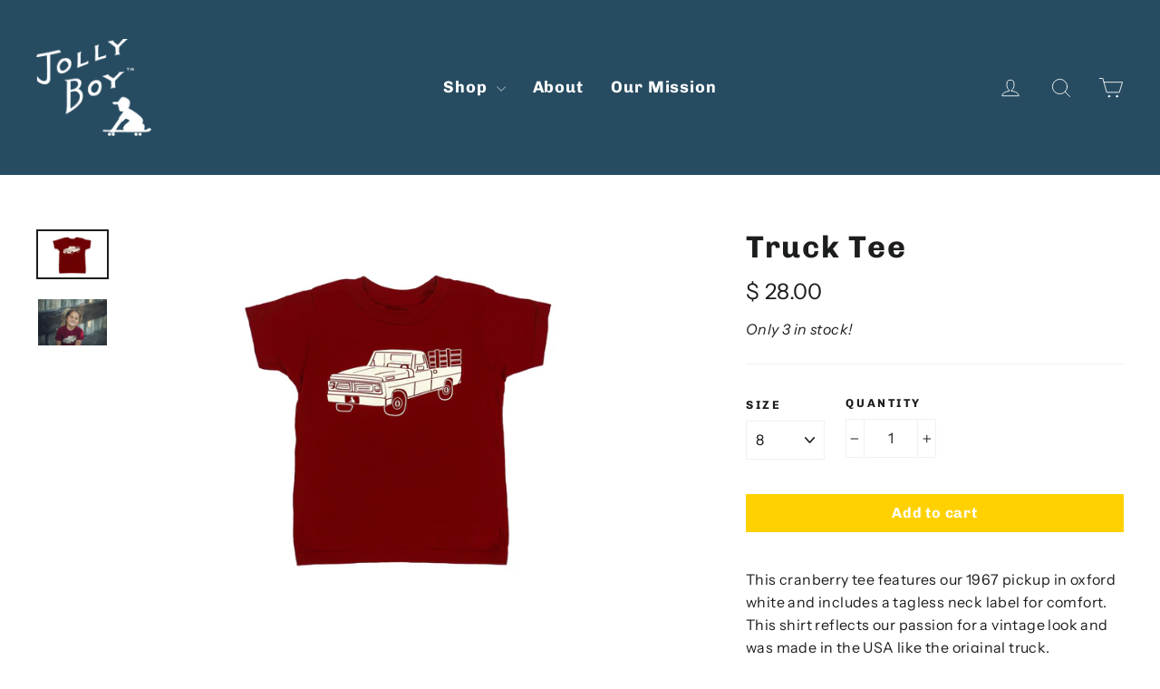

--- FILE ---
content_type: text/html; charset=utf-8
request_url: https://jollyboy.com/products/truck-tee
body_size: 32852
content:
<!doctype html>
<html class="no-js" lang="en">
<head>

  <meta name="facebook-domain-verification" content="rkxi2qpsgmdfl5n0qmz6yz8tdrm3jh" />
  
  <meta charset="utf-8">
  <meta http-equiv="X-UA-Compatible" content="IE=edge,chrome=1">
  <meta name="viewport" content="width=device-width,initial-scale=1">
  <meta name="theme-color" content="#ffd100">
  <link rel="canonical" href="https://jollyboy.com/products/truck-tee">
  <link rel="preconnect" href="https://cdn.shopify.com">
  <link rel="preconnect" href="https://fonts.shopifycdn.com">
  <link rel="dns-prefetch" href="https://productreviews.shopifycdn.com">
  <link rel="dns-prefetch" href="https://ajax.googleapis.com">
  <link rel="dns-prefetch" href="https://maps.googleapis.com">
  <link rel="dns-prefetch" href="https://maps.gstatic.com"><link rel="shortcut icon" href="//jollyboy.com/cdn/shop/files/Asset_2_32x32.png?v=1614323575" type="image/png" /><title>Truck Tee
&ndash; Jolly Boy
</title>
<meta name="description" content="This cranberry tee features our 1967 pickup in oxford white and includes a tagless neck label for comfort.  This shirt reflects our passion for a vintage look and was made in the USA like the original truck.      100% cotton Wash cold, dry low Made in USA Cut on the smaller side - order up in size      "><meta property="og:site_name" content="Jolly Boy">
  <meta property="og:url" content="https://jollyboy.com/products/truck-tee">
  <meta property="og:title" content="Truck Tee">
  <meta property="og:type" content="product">
  <meta property="og:description" content="This cranberry tee features our 1967 pickup in oxford white and includes a tagless neck label for comfort.  This shirt reflects our passion for a vintage look and was made in the USA like the original truck.      100% cotton Wash cold, dry low Made in USA Cut on the smaller side - order up in size      "><meta property="og:image" content="http://jollyboy.com/cdn/shop/products/R0A7376-Edit_1200x1200.jpg?v=1574277763"><meta property="og:image" content="http://jollyboy.com/cdn/shop/products/R0A1111_1200x1200.jpg?v=1574277763">
  <meta property="og:image:secure_url" content="https://jollyboy.com/cdn/shop/products/R0A7376-Edit_1200x1200.jpg?v=1574277763"><meta property="og:image:secure_url" content="https://jollyboy.com/cdn/shop/products/R0A1111_1200x1200.jpg?v=1574277763">
  <meta name="twitter:site" content="@">
  <meta name="twitter:card" content="summary_large_image">
  <meta name="twitter:title" content="Truck Tee">
  <meta name="twitter:description" content="This cranberry tee features our 1967 pickup in oxford white and includes a tagless neck label for comfort.  This shirt reflects our passion for a vintage look and was made in the USA like the original truck.      100% cotton Wash cold, dry low Made in USA Cut on the smaller side - order up in size      ">
<style data-shopify>@font-face {
  font-family: Chivo;
  font-weight: 700;
  font-style: normal;
  font-display: swap;
  src: url("//jollyboy.com/cdn/fonts/chivo/chivo_n7.4d81c6f06c2ff78ed42169d6ec4aefa6d5cb0ff0.woff2") format("woff2"),
       url("//jollyboy.com/cdn/fonts/chivo/chivo_n7.a0e879417e089c259360eefc0ac3a3c8ea4e2830.woff") format("woff");
}

  @font-face {
  font-family: "Instrument Sans";
  font-weight: 400;
  font-style: normal;
  font-display: swap;
  src: url("//jollyboy.com/cdn/fonts/instrument_sans/instrumentsans_n4.db86542ae5e1596dbdb28c279ae6c2086c4c5bfa.woff2") format("woff2"),
       url("//jollyboy.com/cdn/fonts/instrument_sans/instrumentsans_n4.510f1b081e58d08c30978f465518799851ef6d8b.woff") format("woff");
}


  @font-face {
  font-family: "Instrument Sans";
  font-weight: 700;
  font-style: normal;
  font-display: swap;
  src: url("//jollyboy.com/cdn/fonts/instrument_sans/instrumentsans_n7.e4ad9032e203f9a0977786c356573ced65a7419a.woff2") format("woff2"),
       url("//jollyboy.com/cdn/fonts/instrument_sans/instrumentsans_n7.b9e40f166fb7639074ba34738101a9d2990bb41a.woff") format("woff");
}

  @font-face {
  font-family: "Instrument Sans";
  font-weight: 400;
  font-style: italic;
  font-display: swap;
  src: url("//jollyboy.com/cdn/fonts/instrument_sans/instrumentsans_i4.028d3c3cd8d085648c808ceb20cd2fd1eb3560e5.woff2") format("woff2"),
       url("//jollyboy.com/cdn/fonts/instrument_sans/instrumentsans_i4.7e90d82df8dee29a99237cd19cc529d2206706a2.woff") format("woff");
}

  @font-face {
  font-family: "Instrument Sans";
  font-weight: 700;
  font-style: italic;
  font-display: swap;
  src: url("//jollyboy.com/cdn/fonts/instrument_sans/instrumentsans_i7.d6063bb5d8f9cbf96eace9e8801697c54f363c6a.woff2") format("woff2"),
       url("//jollyboy.com/cdn/fonts/instrument_sans/instrumentsans_i7.ce33afe63f8198a3ac4261b826b560103542cd36.woff") format("woff");
}

</style><link href="//jollyboy.com/cdn/shop/t/6/assets/theme.css?v=97267670542836312431759259479" rel="stylesheet" type="text/css" media="all" />
<style data-shopify>:root {
    --typeHeaderPrimary: Chivo;
    --typeHeaderFallback: sans-serif;
    --typeHeaderSize: 34px;
    --typeHeaderWeight: 700;
    --typeHeaderLineHeight: 1.2;
    --typeHeaderSpacing: 0.05em;

    --typeBasePrimary:"Instrument Sans";
    --typeBaseFallback:sans-serif;
    --typeBaseSize: 16px;
    --typeBaseWeight: 400;
    --typeBaseLineHeight: 1.6;
    --typeBaseSpacing: 0.025em;

    --iconWeight: 2px;
    --iconLinecaps: round;
  }

  
.collection-hero__content:before,
  .hero__image-wrapper:before,
  .hero__media:before {
    background-image: linear-gradient(to bottom, rgba(0, 0, 0, 0.0) 0%, rgba(0, 0, 0, 0.0) 40%, rgba(0, 0, 0, 0.26) 100%);
  }

  .skrim__item-content .skrim__overlay:after {
    background-image: linear-gradient(to bottom, rgba(0, 0, 0, 0.0) 30%, rgba(0, 0, 0, 0.26) 100%);
  }</style><script>
    document.documentElement.className = document.documentElement.className.replace('no-js', 'js');

    window.theme = window.theme || {};
    theme.routes = {
      cart: "/cart",
      cartAdd: "/cart/add.js",
      cartChange: "/cart/change"
    };
    theme.strings = {
      soldOut: "Sold Out",
      unavailable: "Unavailable",
      stockLabel: "[count] in stock",
      willNotShipUntil: "Will not ship until [date]",
      willBeInStockAfter: "Will be in stock after [date]",
      waitingForStock: "Inventory on the way",
      cartSavings: "You're saving [savings]",
      cartEmpty: "Your cart is currently empty.",
      cartTermsConfirmation: "You must agree with the terms and conditions of sales to check out"
    };
    theme.settings = {
      dynamicVariantsEnable: true,
      dynamicVariantType: "dropdown",
      cartType: "page",
      moneyFormat: "$ {{amount}}",
      predictiveSearch: true,
      predictiveSearchType: "product",
      inventoryThreshold: 10,
      quickView: true,
      themeName: 'Motion',
      themeVersion: "5.3.0"
    };
  </script>

  <script>window.performance && window.performance.mark && window.performance.mark('shopify.content_for_header.start');</script><meta name="google-site-verification" content="vWckAdGbddoT7U60Cxr4RgoZANKeRf5DQr6mQdc_mWs">
<meta name="facebook-domain-verification" content="rkxi2qpsgmdfl5n0qmz6yz8tdrm3jh">
<meta id="shopify-digital-wallet" name="shopify-digital-wallet" content="/10980062/digital_wallets/dialog">
<meta name="shopify-checkout-api-token" content="49af017a107242cf0c365833fe21b1a6">
<meta id="in-context-paypal-metadata" data-shop-id="10980062" data-venmo-supported="false" data-environment="production" data-locale="en_US" data-paypal-v4="true" data-currency="USD">
<link rel="alternate" type="application/json+oembed" href="https://jollyboy.com/products/truck-tee.oembed">
<script async="async" src="/checkouts/internal/preloads.js?locale=en-US"></script>
<link rel="preconnect" href="https://shop.app" crossorigin="anonymous">
<script async="async" src="https://shop.app/checkouts/internal/preloads.js?locale=en-US&shop_id=10980062" crossorigin="anonymous"></script>
<script id="apple-pay-shop-capabilities" type="application/json">{"shopId":10980062,"countryCode":"US","currencyCode":"USD","merchantCapabilities":["supports3DS"],"merchantId":"gid:\/\/shopify\/Shop\/10980062","merchantName":"Jolly Boy","requiredBillingContactFields":["postalAddress","email"],"requiredShippingContactFields":["postalAddress","email"],"shippingType":"shipping","supportedNetworks":["visa","masterCard","amex","discover","elo","jcb"],"total":{"type":"pending","label":"Jolly Boy","amount":"1.00"},"shopifyPaymentsEnabled":true,"supportsSubscriptions":true}</script>
<script id="shopify-features" type="application/json">{"accessToken":"49af017a107242cf0c365833fe21b1a6","betas":["rich-media-storefront-analytics"],"domain":"jollyboy.com","predictiveSearch":true,"shopId":10980062,"locale":"en"}</script>
<script>var Shopify = Shopify || {};
Shopify.shop = "jollyboy.myshopify.com";
Shopify.locale = "en";
Shopify.currency = {"active":"USD","rate":"1.0"};
Shopify.country = "US";
Shopify.theme = {"name":"Krantz Jolly Boy Theme","id":83231801406,"schema_name":"Motion","schema_version":"5.3.0","theme_store_id":null,"role":"main"};
Shopify.theme.handle = "null";
Shopify.theme.style = {"id":null,"handle":null};
Shopify.cdnHost = "jollyboy.com/cdn";
Shopify.routes = Shopify.routes || {};
Shopify.routes.root = "/";</script>
<script type="module">!function(o){(o.Shopify=o.Shopify||{}).modules=!0}(window);</script>
<script>!function(o){function n(){var o=[];function n(){o.push(Array.prototype.slice.apply(arguments))}return n.q=o,n}var t=o.Shopify=o.Shopify||{};t.loadFeatures=n(),t.autoloadFeatures=n()}(window);</script>
<script>
  window.ShopifyPay = window.ShopifyPay || {};
  window.ShopifyPay.apiHost = "shop.app\/pay";
  window.ShopifyPay.redirectState = null;
</script>
<script id="shop-js-analytics" type="application/json">{"pageType":"product"}</script>
<script defer="defer" async type="module" src="//jollyboy.com/cdn/shopifycloud/shop-js/modules/v2/client.init-shop-cart-sync_BT-GjEfc.en.esm.js"></script>
<script defer="defer" async type="module" src="//jollyboy.com/cdn/shopifycloud/shop-js/modules/v2/chunk.common_D58fp_Oc.esm.js"></script>
<script defer="defer" async type="module" src="//jollyboy.com/cdn/shopifycloud/shop-js/modules/v2/chunk.modal_xMitdFEc.esm.js"></script>
<script type="module">
  await import("//jollyboy.com/cdn/shopifycloud/shop-js/modules/v2/client.init-shop-cart-sync_BT-GjEfc.en.esm.js");
await import("//jollyboy.com/cdn/shopifycloud/shop-js/modules/v2/chunk.common_D58fp_Oc.esm.js");
await import("//jollyboy.com/cdn/shopifycloud/shop-js/modules/v2/chunk.modal_xMitdFEc.esm.js");

  window.Shopify.SignInWithShop?.initShopCartSync?.({"fedCMEnabled":true,"windoidEnabled":true});

</script>
<script>
  window.Shopify = window.Shopify || {};
  if (!window.Shopify.featureAssets) window.Shopify.featureAssets = {};
  window.Shopify.featureAssets['shop-js'] = {"shop-cart-sync":["modules/v2/client.shop-cart-sync_DZOKe7Ll.en.esm.js","modules/v2/chunk.common_D58fp_Oc.esm.js","modules/v2/chunk.modal_xMitdFEc.esm.js"],"init-fed-cm":["modules/v2/client.init-fed-cm_B6oLuCjv.en.esm.js","modules/v2/chunk.common_D58fp_Oc.esm.js","modules/v2/chunk.modal_xMitdFEc.esm.js"],"shop-cash-offers":["modules/v2/client.shop-cash-offers_D2sdYoxE.en.esm.js","modules/v2/chunk.common_D58fp_Oc.esm.js","modules/v2/chunk.modal_xMitdFEc.esm.js"],"shop-login-button":["modules/v2/client.shop-login-button_QeVjl5Y3.en.esm.js","modules/v2/chunk.common_D58fp_Oc.esm.js","modules/v2/chunk.modal_xMitdFEc.esm.js"],"pay-button":["modules/v2/client.pay-button_DXTOsIq6.en.esm.js","modules/v2/chunk.common_D58fp_Oc.esm.js","modules/v2/chunk.modal_xMitdFEc.esm.js"],"shop-button":["modules/v2/client.shop-button_DQZHx9pm.en.esm.js","modules/v2/chunk.common_D58fp_Oc.esm.js","modules/v2/chunk.modal_xMitdFEc.esm.js"],"avatar":["modules/v2/client.avatar_BTnouDA3.en.esm.js"],"init-windoid":["modules/v2/client.init-windoid_CR1B-cfM.en.esm.js","modules/v2/chunk.common_D58fp_Oc.esm.js","modules/v2/chunk.modal_xMitdFEc.esm.js"],"init-shop-for-new-customer-accounts":["modules/v2/client.init-shop-for-new-customer-accounts_C_vY_xzh.en.esm.js","modules/v2/client.shop-login-button_QeVjl5Y3.en.esm.js","modules/v2/chunk.common_D58fp_Oc.esm.js","modules/v2/chunk.modal_xMitdFEc.esm.js"],"init-shop-email-lookup-coordinator":["modules/v2/client.init-shop-email-lookup-coordinator_BI7n9ZSv.en.esm.js","modules/v2/chunk.common_D58fp_Oc.esm.js","modules/v2/chunk.modal_xMitdFEc.esm.js"],"init-shop-cart-sync":["modules/v2/client.init-shop-cart-sync_BT-GjEfc.en.esm.js","modules/v2/chunk.common_D58fp_Oc.esm.js","modules/v2/chunk.modal_xMitdFEc.esm.js"],"shop-toast-manager":["modules/v2/client.shop-toast-manager_DiYdP3xc.en.esm.js","modules/v2/chunk.common_D58fp_Oc.esm.js","modules/v2/chunk.modal_xMitdFEc.esm.js"],"init-customer-accounts":["modules/v2/client.init-customer-accounts_D9ZNqS-Q.en.esm.js","modules/v2/client.shop-login-button_QeVjl5Y3.en.esm.js","modules/v2/chunk.common_D58fp_Oc.esm.js","modules/v2/chunk.modal_xMitdFEc.esm.js"],"init-customer-accounts-sign-up":["modules/v2/client.init-customer-accounts-sign-up_iGw4briv.en.esm.js","modules/v2/client.shop-login-button_QeVjl5Y3.en.esm.js","modules/v2/chunk.common_D58fp_Oc.esm.js","modules/v2/chunk.modal_xMitdFEc.esm.js"],"shop-follow-button":["modules/v2/client.shop-follow-button_CqMgW2wH.en.esm.js","modules/v2/chunk.common_D58fp_Oc.esm.js","modules/v2/chunk.modal_xMitdFEc.esm.js"],"checkout-modal":["modules/v2/client.checkout-modal_xHeaAweL.en.esm.js","modules/v2/chunk.common_D58fp_Oc.esm.js","modules/v2/chunk.modal_xMitdFEc.esm.js"],"shop-login":["modules/v2/client.shop-login_D91U-Q7h.en.esm.js","modules/v2/chunk.common_D58fp_Oc.esm.js","modules/v2/chunk.modal_xMitdFEc.esm.js"],"lead-capture":["modules/v2/client.lead-capture_BJmE1dJe.en.esm.js","modules/v2/chunk.common_D58fp_Oc.esm.js","modules/v2/chunk.modal_xMitdFEc.esm.js"],"payment-terms":["modules/v2/client.payment-terms_Ci9AEqFq.en.esm.js","modules/v2/chunk.common_D58fp_Oc.esm.js","modules/v2/chunk.modal_xMitdFEc.esm.js"]};
</script>
<script>(function() {
  var isLoaded = false;
  function asyncLoad() {
    if (isLoaded) return;
    isLoaded = true;
    var urls = ["https:\/\/chimpstatic.com\/mcjs-connected\/js\/users\/b0dc383b5f32e8c0a2984d5f1\/085b55f4f394e0fe9500601b2.js?shop=jollyboy.myshopify.com","https:\/\/cdn1.stamped.io\/files\/widget.min.js?shop=jollyboy.myshopify.com","https:\/\/cdn.nfcube.com\/instafeed-5b0c9a47a82ab399a2e4952ada0a4a16.js?shop=jollyboy.myshopify.com","https:\/\/cdn.hextom.com\/js\/freeshippingbar.js?shop=jollyboy.myshopify.com","https:\/\/omnisnippet1.com\/platforms\/shopify.js?source=scriptTag\u0026v=2025-05-15T12\u0026shop=jollyboy.myshopify.com"];
    for (var i = 0; i < urls.length; i++) {
      var s = document.createElement('script');
      s.type = 'text/javascript';
      s.async = true;
      s.src = urls[i];
      var x = document.getElementsByTagName('script')[0];
      x.parentNode.insertBefore(s, x);
    }
  };
  if(window.attachEvent) {
    window.attachEvent('onload', asyncLoad);
  } else {
    window.addEventListener('load', asyncLoad, false);
  }
})();</script>
<script id="__st">var __st={"a":10980062,"offset":-28800,"reqid":"d66afce8-e8c7-46cc-978e-b42beb8d7e15-1769372597","pageurl":"jollyboy.com\/products\/truck-tee","u":"785bad3dabe0","p":"product","rtyp":"product","rid":341499478029};</script>
<script>window.ShopifyPaypalV4VisibilityTracking = true;</script>
<script id="captcha-bootstrap">!function(){'use strict';const t='contact',e='account',n='new_comment',o=[[t,t],['blogs',n],['comments',n],[t,'customer']],c=[[e,'customer_login'],[e,'guest_login'],[e,'recover_customer_password'],[e,'create_customer']],r=t=>t.map((([t,e])=>`form[action*='/${t}']:not([data-nocaptcha='true']) input[name='form_type'][value='${e}']`)).join(','),a=t=>()=>t?[...document.querySelectorAll(t)].map((t=>t.form)):[];function s(){const t=[...o],e=r(t);return a(e)}const i='password',u='form_key',d=['recaptcha-v3-token','g-recaptcha-response','h-captcha-response',i],f=()=>{try{return window.sessionStorage}catch{return}},m='__shopify_v',_=t=>t.elements[u];function p(t,e,n=!1){try{const o=window.sessionStorage,c=JSON.parse(o.getItem(e)),{data:r}=function(t){const{data:e,action:n}=t;return t[m]||n?{data:e,action:n}:{data:t,action:n}}(c);for(const[e,n]of Object.entries(r))t.elements[e]&&(t.elements[e].value=n);n&&o.removeItem(e)}catch(o){console.error('form repopulation failed',{error:o})}}const l='form_type',E='cptcha';function T(t){t.dataset[E]=!0}const w=window,h=w.document,L='Shopify',v='ce_forms',y='captcha';let A=!1;((t,e)=>{const n=(g='f06e6c50-85a8-45c8-87d0-21a2b65856fe',I='https://cdn.shopify.com/shopifycloud/storefront-forms-hcaptcha/ce_storefront_forms_captcha_hcaptcha.v1.5.2.iife.js',D={infoText:'Protected by hCaptcha',privacyText:'Privacy',termsText:'Terms'},(t,e,n)=>{const o=w[L][v],c=o.bindForm;if(c)return c(t,g,e,D).then(n);var r;o.q.push([[t,g,e,D],n]),r=I,A||(h.body.append(Object.assign(h.createElement('script'),{id:'captcha-provider',async:!0,src:r})),A=!0)});var g,I,D;w[L]=w[L]||{},w[L][v]=w[L][v]||{},w[L][v].q=[],w[L][y]=w[L][y]||{},w[L][y].protect=function(t,e){n(t,void 0,e),T(t)},Object.freeze(w[L][y]),function(t,e,n,w,h,L){const[v,y,A,g]=function(t,e,n){const i=e?o:[],u=t?c:[],d=[...i,...u],f=r(d),m=r(i),_=r(d.filter((([t,e])=>n.includes(e))));return[a(f),a(m),a(_),s()]}(w,h,L),I=t=>{const e=t.target;return e instanceof HTMLFormElement?e:e&&e.form},D=t=>v().includes(t);t.addEventListener('submit',(t=>{const e=I(t);if(!e)return;const n=D(e)&&!e.dataset.hcaptchaBound&&!e.dataset.recaptchaBound,o=_(e),c=g().includes(e)&&(!o||!o.value);(n||c)&&t.preventDefault(),c&&!n&&(function(t){try{if(!f())return;!function(t){const e=f();if(!e)return;const n=_(t);if(!n)return;const o=n.value;o&&e.removeItem(o)}(t);const e=Array.from(Array(32),(()=>Math.random().toString(36)[2])).join('');!function(t,e){_(t)||t.append(Object.assign(document.createElement('input'),{type:'hidden',name:u})),t.elements[u].value=e}(t,e),function(t,e){const n=f();if(!n)return;const o=[...t.querySelectorAll(`input[type='${i}']`)].map((({name:t})=>t)),c=[...d,...o],r={};for(const[a,s]of new FormData(t).entries())c.includes(a)||(r[a]=s);n.setItem(e,JSON.stringify({[m]:1,action:t.action,data:r}))}(t,e)}catch(e){console.error('failed to persist form',e)}}(e),e.submit())}));const S=(t,e)=>{t&&!t.dataset[E]&&(n(t,e.some((e=>e===t))),T(t))};for(const o of['focusin','change'])t.addEventListener(o,(t=>{const e=I(t);D(e)&&S(e,y())}));const B=e.get('form_key'),M=e.get(l),P=B&&M;t.addEventListener('DOMContentLoaded',(()=>{const t=y();if(P)for(const e of t)e.elements[l].value===M&&p(e,B);[...new Set([...A(),...v().filter((t=>'true'===t.dataset.shopifyCaptcha))])].forEach((e=>S(e,t)))}))}(h,new URLSearchParams(w.location.search),n,t,e,['guest_login'])})(!0,!0)}();</script>
<script integrity="sha256-4kQ18oKyAcykRKYeNunJcIwy7WH5gtpwJnB7kiuLZ1E=" data-source-attribution="shopify.loadfeatures" defer="defer" src="//jollyboy.com/cdn/shopifycloud/storefront/assets/storefront/load_feature-a0a9edcb.js" crossorigin="anonymous"></script>
<script crossorigin="anonymous" defer="defer" src="//jollyboy.com/cdn/shopifycloud/storefront/assets/shopify_pay/storefront-65b4c6d7.js?v=20250812"></script>
<script data-source-attribution="shopify.dynamic_checkout.dynamic.init">var Shopify=Shopify||{};Shopify.PaymentButton=Shopify.PaymentButton||{isStorefrontPortableWallets:!0,init:function(){window.Shopify.PaymentButton.init=function(){};var t=document.createElement("script");t.src="https://jollyboy.com/cdn/shopifycloud/portable-wallets/latest/portable-wallets.en.js",t.type="module",document.head.appendChild(t)}};
</script>
<script data-source-attribution="shopify.dynamic_checkout.buyer_consent">
  function portableWalletsHideBuyerConsent(e){var t=document.getElementById("shopify-buyer-consent"),n=document.getElementById("shopify-subscription-policy-button");t&&n&&(t.classList.add("hidden"),t.setAttribute("aria-hidden","true"),n.removeEventListener("click",e))}function portableWalletsShowBuyerConsent(e){var t=document.getElementById("shopify-buyer-consent"),n=document.getElementById("shopify-subscription-policy-button");t&&n&&(t.classList.remove("hidden"),t.removeAttribute("aria-hidden"),n.addEventListener("click",e))}window.Shopify?.PaymentButton&&(window.Shopify.PaymentButton.hideBuyerConsent=portableWalletsHideBuyerConsent,window.Shopify.PaymentButton.showBuyerConsent=portableWalletsShowBuyerConsent);
</script>
<script data-source-attribution="shopify.dynamic_checkout.cart.bootstrap">document.addEventListener("DOMContentLoaded",(function(){function t(){return document.querySelector("shopify-accelerated-checkout-cart, shopify-accelerated-checkout")}if(t())Shopify.PaymentButton.init();else{new MutationObserver((function(e,n){t()&&(Shopify.PaymentButton.init(),n.disconnect())})).observe(document.body,{childList:!0,subtree:!0})}}));
</script>
<link id="shopify-accelerated-checkout-styles" rel="stylesheet" media="screen" href="https://jollyboy.com/cdn/shopifycloud/portable-wallets/latest/accelerated-checkout-backwards-compat.css" crossorigin="anonymous">
<style id="shopify-accelerated-checkout-cart">
        #shopify-buyer-consent {
  margin-top: 1em;
  display: inline-block;
  width: 100%;
}

#shopify-buyer-consent.hidden {
  display: none;
}

#shopify-subscription-policy-button {
  background: none;
  border: none;
  padding: 0;
  text-decoration: underline;
  font-size: inherit;
  cursor: pointer;
}

#shopify-subscription-policy-button::before {
  box-shadow: none;
}

      </style>

<script>window.performance && window.performance.mark && window.performance.mark('shopify.content_for_header.end');</script>

  <script src="//jollyboy.com/cdn/shop/t/6/assets/vendor-scripts-v10.js" defer="defer"></script><script src="//jollyboy.com/cdn/shop/t/6/assets/theme.min.js?v=98868845578387093861600831647" defer="defer"></script><link href="https://monorail-edge.shopifysvc.com" rel="dns-prefetch">
<script>(function(){if ("sendBeacon" in navigator && "performance" in window) {try {var session_token_from_headers = performance.getEntriesByType('navigation')[0].serverTiming.find(x => x.name == '_s').description;} catch {var session_token_from_headers = undefined;}var session_cookie_matches = document.cookie.match(/_shopify_s=([^;]*)/);var session_token_from_cookie = session_cookie_matches && session_cookie_matches.length === 2 ? session_cookie_matches[1] : "";var session_token = session_token_from_headers || session_token_from_cookie || "";function handle_abandonment_event(e) {var entries = performance.getEntries().filter(function(entry) {return /monorail-edge.shopifysvc.com/.test(entry.name);});if (!window.abandonment_tracked && entries.length === 0) {window.abandonment_tracked = true;var currentMs = Date.now();var navigation_start = performance.timing.navigationStart;var payload = {shop_id: 10980062,url: window.location.href,navigation_start,duration: currentMs - navigation_start,session_token,page_type: "product"};window.navigator.sendBeacon("https://monorail-edge.shopifysvc.com/v1/produce", JSON.stringify({schema_id: "online_store_buyer_site_abandonment/1.1",payload: payload,metadata: {event_created_at_ms: currentMs,event_sent_at_ms: currentMs}}));}}window.addEventListener('pagehide', handle_abandonment_event);}}());</script>
<script id="web-pixels-manager-setup">(function e(e,d,r,n,o){if(void 0===o&&(o={}),!Boolean(null===(a=null===(i=window.Shopify)||void 0===i?void 0:i.analytics)||void 0===a?void 0:a.replayQueue)){var i,a;window.Shopify=window.Shopify||{};var t=window.Shopify;t.analytics=t.analytics||{};var s=t.analytics;s.replayQueue=[],s.publish=function(e,d,r){return s.replayQueue.push([e,d,r]),!0};try{self.performance.mark("wpm:start")}catch(e){}var l=function(){var e={modern:/Edge?\/(1{2}[4-9]|1[2-9]\d|[2-9]\d{2}|\d{4,})\.\d+(\.\d+|)|Firefox\/(1{2}[4-9]|1[2-9]\d|[2-9]\d{2}|\d{4,})\.\d+(\.\d+|)|Chrom(ium|e)\/(9{2}|\d{3,})\.\d+(\.\d+|)|(Maci|X1{2}).+ Version\/(15\.\d+|(1[6-9]|[2-9]\d|\d{3,})\.\d+)([,.]\d+|)( \(\w+\)|)( Mobile\/\w+|) Safari\/|Chrome.+OPR\/(9{2}|\d{3,})\.\d+\.\d+|(CPU[ +]OS|iPhone[ +]OS|CPU[ +]iPhone|CPU IPhone OS|CPU iPad OS)[ +]+(15[._]\d+|(1[6-9]|[2-9]\d|\d{3,})[._]\d+)([._]\d+|)|Android:?[ /-](13[3-9]|1[4-9]\d|[2-9]\d{2}|\d{4,})(\.\d+|)(\.\d+|)|Android.+Firefox\/(13[5-9]|1[4-9]\d|[2-9]\d{2}|\d{4,})\.\d+(\.\d+|)|Android.+Chrom(ium|e)\/(13[3-9]|1[4-9]\d|[2-9]\d{2}|\d{4,})\.\d+(\.\d+|)|SamsungBrowser\/([2-9]\d|\d{3,})\.\d+/,legacy:/Edge?\/(1[6-9]|[2-9]\d|\d{3,})\.\d+(\.\d+|)|Firefox\/(5[4-9]|[6-9]\d|\d{3,})\.\d+(\.\d+|)|Chrom(ium|e)\/(5[1-9]|[6-9]\d|\d{3,})\.\d+(\.\d+|)([\d.]+$|.*Safari\/(?![\d.]+ Edge\/[\d.]+$))|(Maci|X1{2}).+ Version\/(10\.\d+|(1[1-9]|[2-9]\d|\d{3,})\.\d+)([,.]\d+|)( \(\w+\)|)( Mobile\/\w+|) Safari\/|Chrome.+OPR\/(3[89]|[4-9]\d|\d{3,})\.\d+\.\d+|(CPU[ +]OS|iPhone[ +]OS|CPU[ +]iPhone|CPU IPhone OS|CPU iPad OS)[ +]+(10[._]\d+|(1[1-9]|[2-9]\d|\d{3,})[._]\d+)([._]\d+|)|Android:?[ /-](13[3-9]|1[4-9]\d|[2-9]\d{2}|\d{4,})(\.\d+|)(\.\d+|)|Mobile Safari.+OPR\/([89]\d|\d{3,})\.\d+\.\d+|Android.+Firefox\/(13[5-9]|1[4-9]\d|[2-9]\d{2}|\d{4,})\.\d+(\.\d+|)|Android.+Chrom(ium|e)\/(13[3-9]|1[4-9]\d|[2-9]\d{2}|\d{4,})\.\d+(\.\d+|)|Android.+(UC? ?Browser|UCWEB|U3)[ /]?(15\.([5-9]|\d{2,})|(1[6-9]|[2-9]\d|\d{3,})\.\d+)\.\d+|SamsungBrowser\/(5\.\d+|([6-9]|\d{2,})\.\d+)|Android.+MQ{2}Browser\/(14(\.(9|\d{2,})|)|(1[5-9]|[2-9]\d|\d{3,})(\.\d+|))(\.\d+|)|K[Aa][Ii]OS\/(3\.\d+|([4-9]|\d{2,})\.\d+)(\.\d+|)/},d=e.modern,r=e.legacy,n=navigator.userAgent;return n.match(d)?"modern":n.match(r)?"legacy":"unknown"}(),u="modern"===l?"modern":"legacy",c=(null!=n?n:{modern:"",legacy:""})[u],f=function(e){return[e.baseUrl,"/wpm","/b",e.hashVersion,"modern"===e.buildTarget?"m":"l",".js"].join("")}({baseUrl:d,hashVersion:r,buildTarget:u}),m=function(e){var d=e.version,r=e.bundleTarget,n=e.surface,o=e.pageUrl,i=e.monorailEndpoint;return{emit:function(e){var a=e.status,t=e.errorMsg,s=(new Date).getTime(),l=JSON.stringify({metadata:{event_sent_at_ms:s},events:[{schema_id:"web_pixels_manager_load/3.1",payload:{version:d,bundle_target:r,page_url:o,status:a,surface:n,error_msg:t},metadata:{event_created_at_ms:s}}]});if(!i)return console&&console.warn&&console.warn("[Web Pixels Manager] No Monorail endpoint provided, skipping logging."),!1;try{return self.navigator.sendBeacon.bind(self.navigator)(i,l)}catch(e){}var u=new XMLHttpRequest;try{return u.open("POST",i,!0),u.setRequestHeader("Content-Type","text/plain"),u.send(l),!0}catch(e){return console&&console.warn&&console.warn("[Web Pixels Manager] Got an unhandled error while logging to Monorail."),!1}}}}({version:r,bundleTarget:l,surface:e.surface,pageUrl:self.location.href,monorailEndpoint:e.monorailEndpoint});try{o.browserTarget=l,function(e){var d=e.src,r=e.async,n=void 0===r||r,o=e.onload,i=e.onerror,a=e.sri,t=e.scriptDataAttributes,s=void 0===t?{}:t,l=document.createElement("script"),u=document.querySelector("head"),c=document.querySelector("body");if(l.async=n,l.src=d,a&&(l.integrity=a,l.crossOrigin="anonymous"),s)for(var f in s)if(Object.prototype.hasOwnProperty.call(s,f))try{l.dataset[f]=s[f]}catch(e){}if(o&&l.addEventListener("load",o),i&&l.addEventListener("error",i),u)u.appendChild(l);else{if(!c)throw new Error("Did not find a head or body element to append the script");c.appendChild(l)}}({src:f,async:!0,onload:function(){if(!function(){var e,d;return Boolean(null===(d=null===(e=window.Shopify)||void 0===e?void 0:e.analytics)||void 0===d?void 0:d.initialized)}()){var d=window.webPixelsManager.init(e)||void 0;if(d){var r=window.Shopify.analytics;r.replayQueue.forEach((function(e){var r=e[0],n=e[1],o=e[2];d.publishCustomEvent(r,n,o)})),r.replayQueue=[],r.publish=d.publishCustomEvent,r.visitor=d.visitor,r.initialized=!0}}},onerror:function(){return m.emit({status:"failed",errorMsg:"".concat(f," has failed to load")})},sri:function(e){var d=/^sha384-[A-Za-z0-9+/=]+$/;return"string"==typeof e&&d.test(e)}(c)?c:"",scriptDataAttributes:o}),m.emit({status:"loading"})}catch(e){m.emit({status:"failed",errorMsg:(null==e?void 0:e.message)||"Unknown error"})}}})({shopId: 10980062,storefrontBaseUrl: "https://jollyboy.com",extensionsBaseUrl: "https://extensions.shopifycdn.com/cdn/shopifycloud/web-pixels-manager",monorailEndpoint: "https://monorail-edge.shopifysvc.com/unstable/produce_batch",surface: "storefront-renderer",enabledBetaFlags: ["2dca8a86"],webPixelsConfigList: [{"id":"882114854","configuration":"{\"config\":\"{\\\"pixel_id\\\":\\\"GT-KD7C4DR\\\",\\\"target_country\\\":\\\"US\\\",\\\"gtag_events\\\":[{\\\"type\\\":\\\"purchase\\\",\\\"action_label\\\":\\\"MC-L9JKBNTXM9\\\"},{\\\"type\\\":\\\"page_view\\\",\\\"action_label\\\":\\\"MC-L9JKBNTXM9\\\"},{\\\"type\\\":\\\"view_item\\\",\\\"action_label\\\":\\\"MC-L9JKBNTXM9\\\"}],\\\"enable_monitoring_mode\\\":false}\"}","eventPayloadVersion":"v1","runtimeContext":"OPEN","scriptVersion":"b2a88bafab3e21179ed38636efcd8a93","type":"APP","apiClientId":1780363,"privacyPurposes":[],"dataSharingAdjustments":{"protectedCustomerApprovalScopes":["read_customer_address","read_customer_email","read_customer_name","read_customer_personal_data","read_customer_phone"]}},{"id":"638812454","configuration":"{\"apiURL\":\"https:\/\/api.omnisend.com\",\"appURL\":\"https:\/\/app.omnisend.com\",\"brandID\":\"5f931c078a48f70b009b5340\",\"trackingURL\":\"https:\/\/wt.omnisendlink.com\"}","eventPayloadVersion":"v1","runtimeContext":"STRICT","scriptVersion":"aa9feb15e63a302383aa48b053211bbb","type":"APP","apiClientId":186001,"privacyPurposes":["ANALYTICS","MARKETING","SALE_OF_DATA"],"dataSharingAdjustments":{"protectedCustomerApprovalScopes":["read_customer_address","read_customer_email","read_customer_name","read_customer_personal_data","read_customer_phone"]}},{"id":"320831782","configuration":"{\"pixel_id\":\"307799154511409\",\"pixel_type\":\"facebook_pixel\",\"metaapp_system_user_token\":\"-\"}","eventPayloadVersion":"v1","runtimeContext":"OPEN","scriptVersion":"ca16bc87fe92b6042fbaa3acc2fbdaa6","type":"APP","apiClientId":2329312,"privacyPurposes":["ANALYTICS","MARKETING","SALE_OF_DATA"],"dataSharingAdjustments":{"protectedCustomerApprovalScopes":["read_customer_address","read_customer_email","read_customer_name","read_customer_personal_data","read_customer_phone"]}},{"id":"151716134","eventPayloadVersion":"v1","runtimeContext":"LAX","scriptVersion":"1","type":"CUSTOM","privacyPurposes":["ANALYTICS"],"name":"Google Analytics tag (migrated)"},{"id":"shopify-app-pixel","configuration":"{}","eventPayloadVersion":"v1","runtimeContext":"STRICT","scriptVersion":"0450","apiClientId":"shopify-pixel","type":"APP","privacyPurposes":["ANALYTICS","MARKETING"]},{"id":"shopify-custom-pixel","eventPayloadVersion":"v1","runtimeContext":"LAX","scriptVersion":"0450","apiClientId":"shopify-pixel","type":"CUSTOM","privacyPurposes":["ANALYTICS","MARKETING"]}],isMerchantRequest: false,initData: {"shop":{"name":"Jolly Boy","paymentSettings":{"currencyCode":"USD"},"myshopifyDomain":"jollyboy.myshopify.com","countryCode":"US","storefrontUrl":"https:\/\/jollyboy.com"},"customer":null,"cart":null,"checkout":null,"productVariants":[{"price":{"amount":28.0,"currencyCode":"USD"},"product":{"title":"Truck Tee","vendor":"Jolly Boy","id":"341499478029","untranslatedTitle":"Truck Tee","url":"\/products\/truck-tee","type":"Shirts"},"id":"3731242713101","image":{"src":"\/\/jollyboy.com\/cdn\/shop\/products\/R0A7376-Edit.jpg?v=1574277763"},"sku":"102-MARTRUCKCRM-2T","title":"2t","untranslatedTitle":"2t"},{"price":{"amount":28.0,"currencyCode":"USD"},"product":{"title":"Truck Tee","vendor":"Jolly Boy","id":"341499478029","untranslatedTitle":"Truck Tee","url":"\/products\/truck-tee","type":"Shirts"},"id":"3588770529293","image":{"src":"\/\/jollyboy.com\/cdn\/shop\/products\/R0A7376-Edit.jpg?v=1574277763"},"sku":"102-MARTRUCKCRM-4T","title":"4t","untranslatedTitle":"4t"},{"price":{"amount":28.0,"currencyCode":"USD"},"product":{"title":"Truck Tee","vendor":"Jolly Boy","id":"341499478029","untranslatedTitle":"Truck Tee","url":"\/products\/truck-tee","type":"Shirts"},"id":"3588770562061","image":{"src":"\/\/jollyboy.com\/cdn\/shop\/products\/R0A7376-Edit.jpg?v=1574277763"},"sku":"102-MARTRUCKCRM-6","title":"6","untranslatedTitle":"6"},{"price":{"amount":28.0,"currencyCode":"USD"},"product":{"title":"Truck Tee","vendor":"Jolly Boy","id":"341499478029","untranslatedTitle":"Truck Tee","url":"\/products\/truck-tee","type":"Shirts"},"id":"18117446533182","image":{"src":"\/\/jollyboy.com\/cdn\/shop\/products\/R0A7376-Edit.jpg?v=1574277763"},"sku":"102-MARTRUCKCRM-8","title":"8","untranslatedTitle":"8"},{"price":{"amount":28.0,"currencyCode":"USD"},"product":{"title":"Truck Tee","vendor":"Jolly Boy","id":"341499478029","untranslatedTitle":"Truck Tee","url":"\/products\/truck-tee","type":"Shirts"},"id":"32103803682878","image":{"src":"\/\/jollyboy.com\/cdn\/shop\/products\/R0A7376-Edit.jpg?v=1574277763"},"sku":"102-MARTRUCKCRM-6\/12M","title":"6\/12m","untranslatedTitle":"6\/12m"}],"purchasingCompany":null},},"https://jollyboy.com/cdn","fcfee988w5aeb613cpc8e4bc33m6693e112",{"modern":"","legacy":""},{"shopId":"10980062","storefrontBaseUrl":"https:\/\/jollyboy.com","extensionBaseUrl":"https:\/\/extensions.shopifycdn.com\/cdn\/shopifycloud\/web-pixels-manager","surface":"storefront-renderer","enabledBetaFlags":"[\"2dca8a86\"]","isMerchantRequest":"false","hashVersion":"fcfee988w5aeb613cpc8e4bc33m6693e112","publish":"custom","events":"[[\"page_viewed\",{}],[\"product_viewed\",{\"productVariant\":{\"price\":{\"amount\":28.0,\"currencyCode\":\"USD\"},\"product\":{\"title\":\"Truck Tee\",\"vendor\":\"Jolly Boy\",\"id\":\"341499478029\",\"untranslatedTitle\":\"Truck Tee\",\"url\":\"\/products\/truck-tee\",\"type\":\"Shirts\"},\"id\":\"18117446533182\",\"image\":{\"src\":\"\/\/jollyboy.com\/cdn\/shop\/products\/R0A7376-Edit.jpg?v=1574277763\"},\"sku\":\"102-MARTRUCKCRM-8\",\"title\":\"8\",\"untranslatedTitle\":\"8\"}}]]"});</script><script>
  window.ShopifyAnalytics = window.ShopifyAnalytics || {};
  window.ShopifyAnalytics.meta = window.ShopifyAnalytics.meta || {};
  window.ShopifyAnalytics.meta.currency = 'USD';
  var meta = {"product":{"id":341499478029,"gid":"gid:\/\/shopify\/Product\/341499478029","vendor":"Jolly Boy","type":"Shirts","handle":"truck-tee","variants":[{"id":3731242713101,"price":2800,"name":"Truck Tee - 2t","public_title":"2t","sku":"102-MARTRUCKCRM-2T"},{"id":3588770529293,"price":2800,"name":"Truck Tee - 4t","public_title":"4t","sku":"102-MARTRUCKCRM-4T"},{"id":3588770562061,"price":2800,"name":"Truck Tee - 6","public_title":"6","sku":"102-MARTRUCKCRM-6"},{"id":18117446533182,"price":2800,"name":"Truck Tee - 8","public_title":"8","sku":"102-MARTRUCKCRM-8"},{"id":32103803682878,"price":2800,"name":"Truck Tee - 6\/12m","public_title":"6\/12m","sku":"102-MARTRUCKCRM-6\/12M"}],"remote":false},"page":{"pageType":"product","resourceType":"product","resourceId":341499478029,"requestId":"d66afce8-e8c7-46cc-978e-b42beb8d7e15-1769372597"}};
  for (var attr in meta) {
    window.ShopifyAnalytics.meta[attr] = meta[attr];
  }
</script>
<script class="analytics">
  (function () {
    var customDocumentWrite = function(content) {
      var jquery = null;

      if (window.jQuery) {
        jquery = window.jQuery;
      } else if (window.Checkout && window.Checkout.$) {
        jquery = window.Checkout.$;
      }

      if (jquery) {
        jquery('body').append(content);
      }
    };

    var hasLoggedConversion = function(token) {
      if (token) {
        return document.cookie.indexOf('loggedConversion=' + token) !== -1;
      }
      return false;
    }

    var setCookieIfConversion = function(token) {
      if (token) {
        var twoMonthsFromNow = new Date(Date.now());
        twoMonthsFromNow.setMonth(twoMonthsFromNow.getMonth() + 2);

        document.cookie = 'loggedConversion=' + token + '; expires=' + twoMonthsFromNow;
      }
    }

    var trekkie = window.ShopifyAnalytics.lib = window.trekkie = window.trekkie || [];
    if (trekkie.integrations) {
      return;
    }
    trekkie.methods = [
      'identify',
      'page',
      'ready',
      'track',
      'trackForm',
      'trackLink'
    ];
    trekkie.factory = function(method) {
      return function() {
        var args = Array.prototype.slice.call(arguments);
        args.unshift(method);
        trekkie.push(args);
        return trekkie;
      };
    };
    for (var i = 0; i < trekkie.methods.length; i++) {
      var key = trekkie.methods[i];
      trekkie[key] = trekkie.factory(key);
    }
    trekkie.load = function(config) {
      trekkie.config = config || {};
      trekkie.config.initialDocumentCookie = document.cookie;
      var first = document.getElementsByTagName('script')[0];
      var script = document.createElement('script');
      script.type = 'text/javascript';
      script.onerror = function(e) {
        var scriptFallback = document.createElement('script');
        scriptFallback.type = 'text/javascript';
        scriptFallback.onerror = function(error) {
                var Monorail = {
      produce: function produce(monorailDomain, schemaId, payload) {
        var currentMs = new Date().getTime();
        var event = {
          schema_id: schemaId,
          payload: payload,
          metadata: {
            event_created_at_ms: currentMs,
            event_sent_at_ms: currentMs
          }
        };
        return Monorail.sendRequest("https://" + monorailDomain + "/v1/produce", JSON.stringify(event));
      },
      sendRequest: function sendRequest(endpointUrl, payload) {
        // Try the sendBeacon API
        if (window && window.navigator && typeof window.navigator.sendBeacon === 'function' && typeof window.Blob === 'function' && !Monorail.isIos12()) {
          var blobData = new window.Blob([payload], {
            type: 'text/plain'
          });

          if (window.navigator.sendBeacon(endpointUrl, blobData)) {
            return true;
          } // sendBeacon was not successful

        } // XHR beacon

        var xhr = new XMLHttpRequest();

        try {
          xhr.open('POST', endpointUrl);
          xhr.setRequestHeader('Content-Type', 'text/plain');
          xhr.send(payload);
        } catch (e) {
          console.log(e);
        }

        return false;
      },
      isIos12: function isIos12() {
        return window.navigator.userAgent.lastIndexOf('iPhone; CPU iPhone OS 12_') !== -1 || window.navigator.userAgent.lastIndexOf('iPad; CPU OS 12_') !== -1;
      }
    };
    Monorail.produce('monorail-edge.shopifysvc.com',
      'trekkie_storefront_load_errors/1.1',
      {shop_id: 10980062,
      theme_id: 83231801406,
      app_name: "storefront",
      context_url: window.location.href,
      source_url: "//jollyboy.com/cdn/s/trekkie.storefront.8d95595f799fbf7e1d32231b9a28fd43b70c67d3.min.js"});

        };
        scriptFallback.async = true;
        scriptFallback.src = '//jollyboy.com/cdn/s/trekkie.storefront.8d95595f799fbf7e1d32231b9a28fd43b70c67d3.min.js';
        first.parentNode.insertBefore(scriptFallback, first);
      };
      script.async = true;
      script.src = '//jollyboy.com/cdn/s/trekkie.storefront.8d95595f799fbf7e1d32231b9a28fd43b70c67d3.min.js';
      first.parentNode.insertBefore(script, first);
    };
    trekkie.load(
      {"Trekkie":{"appName":"storefront","development":false,"defaultAttributes":{"shopId":10980062,"isMerchantRequest":null,"themeId":83231801406,"themeCityHash":"6804524075751122027","contentLanguage":"en","currency":"USD","eventMetadataId":"ca65673e-5377-4454-aa9d-d75717ee27b9"},"isServerSideCookieWritingEnabled":true,"monorailRegion":"shop_domain","enabledBetaFlags":["65f19447"]},"Session Attribution":{},"S2S":{"facebookCapiEnabled":true,"source":"trekkie-storefront-renderer","apiClientId":580111}}
    );

    var loaded = false;
    trekkie.ready(function() {
      if (loaded) return;
      loaded = true;

      window.ShopifyAnalytics.lib = window.trekkie;

      var originalDocumentWrite = document.write;
      document.write = customDocumentWrite;
      try { window.ShopifyAnalytics.merchantGoogleAnalytics.call(this); } catch(error) {};
      document.write = originalDocumentWrite;

      window.ShopifyAnalytics.lib.page(null,{"pageType":"product","resourceType":"product","resourceId":341499478029,"requestId":"d66afce8-e8c7-46cc-978e-b42beb8d7e15-1769372597","shopifyEmitted":true});

      var match = window.location.pathname.match(/checkouts\/(.+)\/(thank_you|post_purchase)/)
      var token = match? match[1]: undefined;
      if (!hasLoggedConversion(token)) {
        setCookieIfConversion(token);
        window.ShopifyAnalytics.lib.track("Viewed Product",{"currency":"USD","variantId":3731242713101,"productId":341499478029,"productGid":"gid:\/\/shopify\/Product\/341499478029","name":"Truck Tee - 2t","price":"28.00","sku":"102-MARTRUCKCRM-2T","brand":"Jolly Boy","variant":"2t","category":"Shirts","nonInteraction":true,"remote":false},undefined,undefined,{"shopifyEmitted":true});
      window.ShopifyAnalytics.lib.track("monorail:\/\/trekkie_storefront_viewed_product\/1.1",{"currency":"USD","variantId":3731242713101,"productId":341499478029,"productGid":"gid:\/\/shopify\/Product\/341499478029","name":"Truck Tee - 2t","price":"28.00","sku":"102-MARTRUCKCRM-2T","brand":"Jolly Boy","variant":"2t","category":"Shirts","nonInteraction":true,"remote":false,"referer":"https:\/\/jollyboy.com\/products\/truck-tee"});
      }
    });


        var eventsListenerScript = document.createElement('script');
        eventsListenerScript.async = true;
        eventsListenerScript.src = "//jollyboy.com/cdn/shopifycloud/storefront/assets/shop_events_listener-3da45d37.js";
        document.getElementsByTagName('head')[0].appendChild(eventsListenerScript);

})();</script>
  <script>
  if (!window.ga || (window.ga && typeof window.ga !== 'function')) {
    window.ga = function ga() {
      (window.ga.q = window.ga.q || []).push(arguments);
      if (window.Shopify && window.Shopify.analytics && typeof window.Shopify.analytics.publish === 'function') {
        window.Shopify.analytics.publish("ga_stub_called", {}, {sendTo: "google_osp_migration"});
      }
      console.error("Shopify's Google Analytics stub called with:", Array.from(arguments), "\nSee https://help.shopify.com/manual/promoting-marketing/pixels/pixel-migration#google for more information.");
    };
    if (window.Shopify && window.Shopify.analytics && typeof window.Shopify.analytics.publish === 'function') {
      window.Shopify.analytics.publish("ga_stub_initialized", {}, {sendTo: "google_osp_migration"});
    }
  }
</script>
<script
  defer
  src="https://jollyboy.com/cdn/shopifycloud/perf-kit/shopify-perf-kit-3.0.4.min.js"
  data-application="storefront-renderer"
  data-shop-id="10980062"
  data-render-region="gcp-us-east1"
  data-page-type="product"
  data-theme-instance-id="83231801406"
  data-theme-name="Motion"
  data-theme-version="5.3.0"
  data-monorail-region="shop_domain"
  data-resource-timing-sampling-rate="10"
  data-shs="true"
  data-shs-beacon="true"
  data-shs-export-with-fetch="true"
  data-shs-logs-sample-rate="1"
  data-shs-beacon-endpoint="https://jollyboy.com/api/collect"
></script>
</head>

<body class="template-product" data-transitions="true" data-type_base_accent_transform="true" data-type_header_accent_transform="true" data-animate_sections="true" data-animate_underlines="true" data-animate_buttons="true" data-animate_images="true" data-animate_page_transition_style="page-slide-reveal-down" data-type_header_accent_transform="true" data-type_header_text_alignment="" data-animate_images_style="fade-in">

  
    <script type="text/javascript">window.setTimeout(function() { document.body.className += " loaded"; }, 25);</script>
  

  <a class="in-page-link visually-hidden skip-link" href="#MainContent">Skip to content</a>

  <div id="PageContainer" class="page-container">
    <div class="transition-body">

    <div id="shopify-section-header" class="shopify-section"><div id="NavDrawer" class="drawer drawer--right">
  <div class="drawer__contents">
    <div class="drawer__fixed-header">
      <div class="drawer__header appear-animation appear-delay-1">
        <div class="drawer__title"></div>
        <div class="drawer__close">
          <button type="button" class="drawer__close-button js-drawer-close">
            <svg aria-hidden="true" focusable="false" role="presentation" class="icon icon-close" viewBox="0 0 64 64"><path d="M19 17.61l27.12 27.13m0-27.12L19 44.74"/></svg>
            <span class="icon__fallback-text">Close menu</span>
          </button>
        </div>
      </div>
    </div>
    <div class="drawer__scrollable">
      <ul class="mobile-nav" role="navigation" aria-label="Primary"><li class="mobile-nav__item appear-animation appear-delay-2"><div class="mobile-nav__has-sublist"><a href="/collections" class="mobile-nav__link" id="Label-collections1">
                    Shop
                  </a>
                  <div class="mobile-nav__toggle">
                    <button type="button" class="collapsible-trigger collapsible--auto-height" aria-controls="Linklist-collections1"><span class="collapsible-trigger__icon collapsible-trigger__icon--open" role="presentation">
  <svg aria-hidden="true" focusable="false" role="presentation" class="icon icon--wide icon-chevron-down" viewBox="0 0 28 16"><path d="M1.57 1.59l12.76 12.77L27.1 1.59" stroke-width="2" stroke="#000" fill="none" fill-rule="evenodd"/></svg>
</span>
</button>
                  </div></div><div id="Linklist-collections1" class="mobile-nav__sublist collapsible-content collapsible-content--all" aria-labelledby="Label-collections1">
                <div class="collapsible-content__inner">
                  <ul class="mobile-nav__sublist"><li class="mobile-nav__item">
                        <div class="mobile-nav__child-item"><a href="/collections/hats" class="mobile-nav__link" id="Sublabel-collections-hats1">
                              Hats
                            </a></div></li><li class="mobile-nav__item">
                        <div class="mobile-nav__child-item"><a href="/collections/tees" class="mobile-nav__link" id="Sublabel-collections-tees2">
                              Tees
                            </a></div></li><li class="mobile-nav__item">
                        <div class="mobile-nav__child-item"><a href="/collections/hoodies" class="mobile-nav__link" id="Sublabel-collections-hoodies3">
                              Hoodies
                            </a></div></li><li class="mobile-nav__item">
                        <div class="mobile-nav__child-item"><a href="/collections/beanies" class="mobile-nav__link" id="Sublabel-collections-beanies4">
                              Beanies
                            </a></div></li><li class="mobile-nav__item">
                        <div class="mobile-nav__child-item"><a href="https://jollyboy.com/search?type=product&q=duffle%20bag*" class="mobile-nav__link" id="Sublabel-https-jollyboy-com-search-type-product-q-duffle-20bag5">
                              Duffle Bags
                            </a></div></li><li class="mobile-nav__item">
                        <div class="mobile-nav__child-item"><a href="/collections/onesies" class="mobile-nav__link" id="Sublabel-collections-onesies6">
                              Onesies
                            </a></div></li><li class="mobile-nav__item">
                        <div class="mobile-nav__child-item"><a href="/products/gift-card" class="mobile-nav__link" id="Sublabel-products-gift-card7">
                              Gift Cards
                            </a></div></li></ul>
                </div>
              </div></li><li class="mobile-nav__item appear-animation appear-delay-3"><a href="/pages/about-jolly-boy" class="mobile-nav__link">About</a></li><li class="mobile-nav__item appear-animation appear-delay-4"><a href="/pages/skate-wild" class="mobile-nav__link">Our Mission</a></li><li class="mobile-nav__item appear-animation appear-delay-5">
              <a href="/account/login" class="mobile-nav__link">Log in</a>
            </li><li class="mobile-nav__spacer"></li>
      </ul>

      <ul class="mobile-nav__social"><li class="appear-animation appear-delay-6">
            <a target="_blank" rel="noopener" href="https://www.facebook.com/teamjollyboy1/" title="Jolly Boy on Facebook">
              <svg aria-hidden="true" focusable="false" role="presentation" class="icon icon-facebook" viewBox="0 0 32 32"><path fill="#444" d="M18.56 31.36V17.28h4.48l.64-5.12h-5.12v-3.2c0-1.28.64-2.56 2.56-2.56h2.56V1.28H19.2c-3.84 0-7.04 2.56-7.04 7.04v3.84H7.68v5.12h4.48v14.08h6.4z"/></svg>
              <span class="icon__fallback-text">Facebook</span>
            </a>
          </li><li class="appear-animation appear-delay-7">
            <a target="_blank" rel="noopener" href="https://www.instagram.com/teamjollyboy/" title="Jolly Boy on Instagram">
              <svg aria-hidden="true" focusable="false" role="presentation" class="icon icon-instagram" viewBox="0 0 32 32"><path fill="#444" d="M16 3.094c4.206 0 4.7.019 6.363.094 1.538.069 2.369.325 2.925.544.738.287 1.262.625 1.813 1.175s.894 1.075 1.175 1.813c.212.556.475 1.387.544 2.925.075 1.662.094 2.156.094 6.363s-.019 4.7-.094 6.363c-.069 1.538-.325 2.369-.544 2.925-.288.738-.625 1.262-1.175 1.813s-1.075.894-1.813 1.175c-.556.212-1.387.475-2.925.544-1.663.075-2.156.094-6.363.094s-4.7-.019-6.363-.094c-1.537-.069-2.369-.325-2.925-.544-.737-.288-1.263-.625-1.813-1.175s-.894-1.075-1.175-1.813c-.212-.556-.475-1.387-.544-2.925-.075-1.663-.094-2.156-.094-6.363s.019-4.7.094-6.363c.069-1.537.325-2.369.544-2.925.287-.737.625-1.263 1.175-1.813s1.075-.894 1.813-1.175c.556-.212 1.388-.475 2.925-.544 1.662-.081 2.156-.094 6.363-.094zm0-2.838c-4.275 0-4.813.019-6.494.094-1.675.075-2.819.344-3.819.731-1.037.4-1.913.944-2.788 1.819S1.486 4.656 1.08 5.688c-.387 1-.656 2.144-.731 3.825-.075 1.675-.094 2.213-.094 6.488s.019 4.813.094 6.494c.075 1.675.344 2.819.731 3.825.4 1.038.944 1.913 1.819 2.788s1.756 1.413 2.788 1.819c1 .387 2.144.656 3.825.731s2.213.094 6.494.094 4.813-.019 6.494-.094c1.675-.075 2.819-.344 3.825-.731 1.038-.4 1.913-.944 2.788-1.819s1.413-1.756 1.819-2.788c.387-1 .656-2.144.731-3.825s.094-2.212.094-6.494-.019-4.813-.094-6.494c-.075-1.675-.344-2.819-.731-3.825-.4-1.038-.944-1.913-1.819-2.788s-1.756-1.413-2.788-1.819c-1-.387-2.144-.656-3.825-.731C20.812.275 20.275.256 16 .256z"/><path fill="#444" d="M16 7.912a8.088 8.088 0 0 0 0 16.175c4.463 0 8.087-3.625 8.087-8.088s-3.625-8.088-8.088-8.088zm0 13.338a5.25 5.25 0 1 1 0-10.5 5.25 5.25 0 1 1 0 10.5zM26.294 7.594a1.887 1.887 0 1 1-3.774.002 1.887 1.887 0 0 1 3.774-.003z"/></svg>
              <span class="icon__fallback-text">Instagram</span>
            </a>
          </li></ul>
    </div>
  </div>
</div>

<style data-shopify>.site-nav__link,
  .site-nav__dropdown-link {
    font-size: 18px;
  }</style><div data-section-id="header" data-section-type="header-section">
  <div class="header-wrapper"><header
      class="site-header site-header--heading-style"
      data-sticky="true"
      data-overlay="false">
      <div class="page-width">
        <div
          class="header-layout header-layout--left-center"
          data-logo-align="left"><div class="header-item header-item--logo"><style data-shopify>.header-item--logo,
    .header-layout--left-center .header-item--logo,
    .header-layout--left-center .header-item--icons {
      -webkit-box-flex: 0 1 140px;
      -ms-flex: 0 1 140px;
      flex: 0 1 140px;
    }

    @media only screen and (min-width: 769px) {
      .header-item--logo,
      .header-layout--left-center .header-item--logo,
      .header-layout--left-center .header-item--icons {
        -webkit-box-flex: 0 0 140px;
        -ms-flex: 0 0 140px;
        flex: 0 0 140px;
      }
    }

    .site-header__logo a {
      max-width: 140px;
    }
    .is-light .site-header__logo .logo--inverted {
      max-width: 140px;
    }
    @media only screen and (min-width: 769px) {
      .site-header__logo a {
        max-width: 140px;
      }

      .is-light .site-header__logo .logo--inverted {
        max-width: 140px;
      }
    }</style><div class="h1 site-header__logo" itemscope itemtype="http://schema.org/Organization">
      <a
        href="/"
        itemprop="url"
        class="site-header__logo-link logo--has-inverted">
        <img
          class="small--hide"
          src="//jollyboy.com/cdn/shop/files/Asset-2_140x.png?v=1614323575"
          srcset="//jollyboy.com/cdn/shop/files/Asset-2_140x.png?v=1614323575 1x, //jollyboy.com/cdn/shop/files/Asset-2_140x@2x.png?v=1614323575 2x"
          alt="Jolly Boy"
          itemprop="logo">
        <img
          class="medium-up--hide"
          src="//jollyboy.com/cdn/shop/files/Asset-2_140x.png?v=1614323575"
          srcset="//jollyboy.com/cdn/shop/files/Asset-2_140x.png?v=1614323575 1x, //jollyboy.com/cdn/shop/files/Asset-2_140x@2x.png?v=1614323575 2x"
          alt="Jolly Boy">
      </a><a
          href="/"
          itemprop="url"
          class="site-header__logo-link logo--inverted">
          <img
            class="small--hide"
            src="//jollyboy.com/cdn/shop/files/Asset-2_140x.png?v=1614323575"
            srcset="//jollyboy.com/cdn/shop/files/Asset-2_140x.png?v=1614323575 1x, //jollyboy.com/cdn/shop/files/Asset-2_140x@2x.png?v=1614323575 2x"
            alt="Jolly Boy"
            itemprop="logo">
          <img
            class="medium-up--hide"
            src="//jollyboy.com/cdn/shop/files/Asset-2_140x.png?v=1614323575"
            srcset="//jollyboy.com/cdn/shop/files/Asset-2_140x.png?v=1614323575 1x, //jollyboy.com/cdn/shop/files/Asset-2_140x@2x.png?v=1614323575 2x"
            alt="Jolly Boy">
        </a></div></div><div class="header-item header-item--navigation text-center"><ul
  class="site-nav site-navigation medium-down--hide"
  
    role="navigation" aria-label="Primary"
  ><li
      class="site-nav__item site-nav__expanded-item site-nav--has-dropdown"
      aria-haspopup="true">

      <a href="/collections" class="site-nav__link site-nav__link--has-dropdown">
        Shop
<svg aria-hidden="true" focusable="false" role="presentation" class="icon icon--wide icon-chevron-down" viewBox="0 0 28 16"><path d="M1.57 1.59l12.76 12.77L27.1 1.59" stroke-width="2" stroke="#000" fill="none" fill-rule="evenodd"/></svg></a><ul class="site-nav__dropdown text-left"><li class="">
              <a href="/collections/hats" class="site-nav__dropdown-link site-nav__dropdown-link--second-level">
                Hats
</a></li><li class="">
              <a href="/collections/tees" class="site-nav__dropdown-link site-nav__dropdown-link--second-level">
                Tees
</a></li><li class="">
              <a href="/collections/hoodies" class="site-nav__dropdown-link site-nav__dropdown-link--second-level">
                Hoodies
</a></li><li class="">
              <a href="/collections/beanies" class="site-nav__dropdown-link site-nav__dropdown-link--second-level">
                Beanies
</a></li><li class="">
              <a href="https://jollyboy.com/search?type=product&q=duffle%20bag*" class="site-nav__dropdown-link site-nav__dropdown-link--second-level">
                Duffle Bags
</a></li><li class="">
              <a href="/collections/onesies" class="site-nav__dropdown-link site-nav__dropdown-link--second-level">
                Onesies
</a></li><li class="">
              <a href="/products/gift-card" class="site-nav__dropdown-link site-nav__dropdown-link--second-level">
                Gift Cards
</a></li></ul></li><li
      class="site-nav__item site-nav__expanded-item"
      >

      <a href="/pages/about-jolly-boy" class="site-nav__link">
        About
</a></li><li
      class="site-nav__item site-nav__expanded-item"
      >

      <a href="/pages/skate-wild" class="site-nav__link">
        Our Mission
</a></li></ul>
</div><div class="header-item header-item--icons"><div class="site-nav site-nav--icons">
  <div class="site-nav__icons">
    
      <a class="site-nav__link site-nav__link--icon medium-down--hide" href="/account">
        <svg aria-hidden="true" focusable="false" role="presentation" class="icon icon-user" viewBox="0 0 64 64"><path d="M35 39.84v-2.53c3.3-1.91 6-6.66 6-11.41 0-7.63 0-13.82-9-13.82s-9 6.19-9 13.82c0 4.75 2.7 9.51 6 11.41v2.53c-10.18.85-18 6-18 12.16h42c0-6.19-7.82-11.31-18-12.16z"/></svg>
        <span class="icon__fallback-text">
          
            Log in
          
        </span>
      </a>
    

    
      <a href="/search" class="site-nav__link site-nav__link--icon js-search-header js-no-transition">
        <svg aria-hidden="true" focusable="false" role="presentation" class="icon icon-search" viewBox="0 0 64 64"><path d="M47.16 28.58A18.58 18.58 0 1 1 28.58 10a18.58 18.58 0 0 1 18.58 18.58zM54 54L41.94 42"/></svg>
        <span class="icon__fallback-text">Search</span>
      </a>
    

    
      <button
        type="button"
        class="site-nav__link site-nav__link--icon js-drawer-open-nav large-up--hide"
        aria-controls="NavDrawer">
        <svg aria-hidden="true" focusable="false" role="presentation" class="icon icon-hamburger" viewBox="0 0 64 64"><path d="M7 15h51M7 32h43M7 49h51"/></svg>
        <span class="icon__fallback-text">Site navigation</span>
      </button>
    

    <a href="/cart" class="site-nav__link site-nav__link--icon js-drawer-open-cart js-no-transition" aria-controls="CartDrawer" data-icon="cart">
      <span class="cart-link"><svg aria-hidden="true" focusable="false" role="presentation" class="icon icon-cart" viewBox="0 0 64 64"><path d="M14 17.44h46.79l-7.94 25.61H20.96l-9.65-35.1H3"/><circle cx="27" cy="53" r="2"/><circle cx="47" cy="53" r="2"/></svg><span class="icon__fallback-text">Cart</span>
        <span class="cart-link__bubble"></span>
      </span>
    </a>
  </div>
</div>
</div>
        </div></div>
      <div class="site-header__search-container">
        <div class="site-header__search">
          <div class="page-width">
            <form action="/search" method="get" id="HeaderSearchForm" class="site-header__search-form" role="search">
              <input type="hidden" name="type" value="product">
              <button type="submit" class="text-link site-header__search-btn">
                <svg aria-hidden="true" focusable="false" role="presentation" class="icon icon-search" viewBox="0 0 64 64"><path d="M47.16 28.58A18.58 18.58 0 1 1 28.58 10a18.58 18.58 0 0 1 18.58 18.58zM54 54L41.94 42"/></svg>
                <span class="icon__fallback-text">Search</span>
              </button>
              <input type="search" name="q" value="" placeholder="Search our store" class="site-header__search-input" aria-label="Search our store">
            </form>
            <button type="button" class="js-search-header-close text-link site-header__search-btn">
              <svg aria-hidden="true" focusable="false" role="presentation" class="icon icon-close" viewBox="0 0 64 64"><path d="M19 17.61l27.12 27.13m0-27.12L19 44.74"/></svg>
              <span class="icon__fallback-text">"Close (esc)"</span>
            </button>
          </div>
        </div><div class="predictive-results hide">
            <div class="page-width">
              <div id="PredictiveResults"></div>
              <div class="text-center predictive-results__footer">
                <button type="button" class="btn btn--small" data-predictive-search-button>
                  <small>
                    View more
                  </small>
                </button>
              </div>
            </div>
          </div></div>
    </header>
  </div>
</div>


</div>

      <main class="main-content" id="MainContent">
        <div id="shopify-section-product-sections-template" class="shopify-section"><div id="ProductSection-341499478029"
  class="product-section"
  data-section-id="341499478029"
  data-section-type="product-template"
  
    data-image-zoom="true"
  
  
    data-inventory="true"
  
  
  
    data-enable-history-state="true"
  ><script type="application/ld+json">
  {
    "@context": "http://schema.org",
    "@type": "Product",
    "offers": {
      "@type": "Offer",
      "availability":"https://schema.org/InStock",
      "price": "28.0",
      "priceCurrency": "USD",
      "priceValidUntil": "2026-02-04",
      "url": "https://jollyboy.com/products/truck-tee"
    },
    "brand": "Jolly Boy",
    "sku": "102-MARTRUCKCRM-8",
    "name": "Truck Tee",
    "description": "This cranberry tee features our 1967 pickup in oxford white and includes a tagless neck label for comfort.  This shirt reflects our passion for a vintage look and was made in the USA like the original truck.     \n\n100% cotton\nWash cold, dry low\nMade in USA\nCut on the smaller side - order up in size    \n\n ",
    "category": "",
    "url": "https://jollyboy.com/products/truck-tee",
      "gtin8": "46533182",
      "productId": "46533182","image": {
      "@type": "ImageObject",
      "url": "https://jollyboy.com/cdn/shop/products/R0A7376-Edit_1024x1024.jpg?v=1574277763",
      "image": "https://jollyboy.com/cdn/shop/products/R0A7376-Edit_1024x1024.jpg?v=1574277763",
      "name": "Truck Tee",
      "width": 1024,
      "height": 1024
    }
  }
</script>
<div class="page-content">
    <div class="page-width">

      

      <div class="grid">
        <div class="grid__item medium-up--three-fifths"><div
    data-product-images
    data-zoom="true"
    data-has-slideshow="true">
    <div class="product__photos product__photos-341499478029 product__photos--beside">

      <div class="product__main-photos" data-aos data-product-single-media-group>
        <div id="ProductPhotos-341499478029">
<div class="starting-slide" data-index="0"><div class="product-image-main product-image-main--341499478029"><div class="image-wrap" style="height: 0; padding-bottom: 66.66666666666667%;"><img class="photoswipe__image lazyload"
          data-photoswipe-src="//jollyboy.com/cdn/shop/products/R0A7376-Edit_1800x1800.jpg?v=1574277763"
          data-photoswipe-width="5259"
          data-photoswipe-height="3506"
          data-index="1"
          data-src="//jollyboy.com/cdn/shop/products/R0A7376-Edit_{width}x.jpg?v=1574277763"
          data-widths="[360, 540, 720, 900, 1080]"
          data-aspectratio="1.5"
          data-sizes="auto"
          alt="Truck Tee"><button type="button" class="btn btn--no-animate btn--body btn--circle js-photoswipe__zoom product__photo-zoom">
            <svg aria-hidden="true" focusable="false" role="presentation" class="icon icon-search" viewBox="0 0 64 64"><path d="M47.16 28.58A18.58 18.58 0 1 1 28.58 10a18.58 18.58 0 0 1 18.58 18.58zM54 54L41.94 42"/></svg>
            <span class="icon__fallback-text">Close (esc)</span>
          </button></div></div>

</div>

<div class="secondary-slide" data-index="1"><div class="product-image-main product-image-main--341499478029"><div class="image-wrap" style="height: 0; padding-bottom: 66.67291120269763%;"><img class="photoswipe__image lazyload"
          data-photoswipe-src="//jollyboy.com/cdn/shop/products/R0A1111_1800x1800.jpg?v=1574277763"
          data-photoswipe-width="5338"
          data-photoswipe-height="3559"
          data-index="2"
          data-src="//jollyboy.com/cdn/shop/products/R0A1111_{width}x.jpg?v=1574277763"
          data-widths="[360, 540, 720, 900, 1080]"
          data-aspectratio="1.4998595110986233"
          data-sizes="auto"
          alt="Truck Tee"><button type="button" class="btn btn--no-animate btn--body btn--circle js-photoswipe__zoom product__photo-zoom">
            <svg aria-hidden="true" focusable="false" role="presentation" class="icon icon-search" viewBox="0 0 64 64"><path d="M47.16 28.58A18.58 18.58 0 1 1 28.58 10a18.58 18.58 0 0 1 18.58 18.58zM54 54L41.94 42"/></svg>
            <span class="icon__fallback-text">Close (esc)</span>
          </button></div></div>

</div>
</div><div class="product__photo-dots product__photo-dots--341499478029"></div>
      </div>

      <div
        id="ProductThumbs-341499478029"
        class="product__thumbs product__thumbs--beside"
        data-position="beside"
        data-arrows="true"
        data-aos><div class="product__thumb-item"
              data-index="0">
              <div class="image-wrap" style="height: 0; padding-bottom: 66.66666666666667%;">
                <a
                  href="//jollyboy.com/cdn/shop/products/R0A7376-Edit_1800x1800.jpg?v=1574277763"
                  class="product__thumb product__thumb-341499478029 js-no-transition"
                  data-index="0"
                  data-id="913285775422"><img class="animation-delay-3 lazyload"
                      data-src="//jollyboy.com/cdn/shop/products/R0A7376-Edit_{width}x.jpg?v=1574277763"
                      data-widths="[360, 540, 720, 900, 1080]"
                      data-aspectratio="1.5"
                      data-sizes="auto"
                      alt="Truck Tee">
                </a>
              </div>
            </div><div class="product__thumb-item"
              data-index="1">
              <div class="image-wrap" style="height: 0; padding-bottom: 66.67291120269763%;">
                <a
                  href="//jollyboy.com/cdn/shop/products/R0A1111_1800x1800.jpg?v=1574277763"
                  class="product__thumb product__thumb-341499478029 js-no-transition"
                  data-index="1"
                  data-id="5753455018046"><img class="animation-delay-6 lazyload"
                      data-src="//jollyboy.com/cdn/shop/products/R0A1111_{width}x.jpg?v=1574277763"
                      data-widths="[360, 540, 720, 900, 1080]"
                      data-aspectratio="1.4998595110986233"
                      data-sizes="auto"
                      alt="Truck Tee">
                </a>
              </div>
            </div></div>
    </div>
  </div>
  <script type="application/json" id="ModelJson-341499478029">
    []
  </script></div>

        <div class="grid__item medium-up--two-fifths">

          <div class="product-single__meta">
            

            
              <h1 class="h2 product-single__title">
                Truck Tee
              </h1>
            

            

            

              <span id="PriceA11y-341499478029" class="visually-hidden">Regular price</span>
            

            <span id="ProductPrice-341499478029"
              class="product__price">
              $ 28.00
            </span>

            <div class="product__unit-price product__unit-price-wrapper--341499478029 hide"><span class="product__unit-price--341499478029"></span>/<span class="product__unit-base--341499478029"></span>
            </div><script>
                // Store inventory quantities in JS because they're no longer
                // available directly in JS when a variant changes.
                // Have an object that holds all potential products so it works
                // with quick view or with multiple featured products.
                window.inventories = window.inventories || {};
                window.inventories['341499478029'] = {};window.inventories['341499478029'][3731242713101] = {
                    'quantity': 0,
                    'incoming': false,
                    'next_incoming_date': null
                  };window.inventories['341499478029'][3588770529293] = {
                    'quantity': 0,
                    'incoming': false,
                    'next_incoming_date': null
                  };window.inventories['341499478029'][3588770562061] = {
                    'quantity': 0,
                    'incoming': false,
                    'next_incoming_date': null
                  };window.inventories['341499478029'][18117446533182] = {
                    'quantity': 3,
                    'incoming': false,
                    'next_incoming_date': null
                  };window.inventories['341499478029'][32103803682878] = {
                    'quantity': 0,
                    'incoming': false,
                    'next_incoming_date': null
                  };</script>

              

              
              <div
                id="ProductInventory-341499478029"
                class="product__inventory "
                >
                
                 Only 3 in stock!
                
              </div>

            <hr class="hr--medium">

            
              

<form method="post" action="/cart/add" id="AddToCartForm-341499478029" accept-charset="UTF-8" class="product-single__form" enctype="multipart/form-data"><input type="hidden" name="form_type" value="product" /><input type="hidden" name="utf8" value="✓" />
  

<div class="variant-wrapper variant-wrapper--dropdown js">
  <label class="variant__label"
    for="SingleOptionSelector-341499478029-option-0">
    Size
  </label>
  <div class="variant-input-wrap" data-index="option1">
    <select
      class="variant__input-341499478029"
      id="SingleOptionSelector-341499478029-option-0"
      data-index="option1">
        <option
          value="2t"
          
           disabled="disabled"
          name="Size"
          class="variant-input"
          data-index="option1">
          2t
        </option>
        <option
          value="4t"
          
           disabled="disabled"
          name="Size"
          class="variant-input"
          data-index="option2">
          4t
        </option>
        <option
          value="6"
          
           disabled="disabled"
          name="Size"
          class="variant-input"
          data-index="option3">
          6
        </option>
        <option
          value="8"
           selected="selected"
          
          name="Size"
          class="variant-input"
          data-index="option4">
          8
        </option>
        <option
          value="6/12m"
          
           disabled="disabled"
          name="Size"
          class="variant-input"
          data-index="option5">
          6/12m
        </option></select>
  </div>
</div>



  <select name="id" id="ProductSelect-341499478029" class="product-single__variants no-js">
        <option disabled="disabled">
          2t - Sold Out
        </option>
      

        <option disabled="disabled">
          4t - Sold Out
        </option>
      

        <option disabled="disabled">
          6 - Sold Out
        </option>
      

        <option 
          selected="selected" 
          value="18117446533182">
          8 - $ 28.00 USD
        </option>
      

        <option disabled="disabled">
          6/12m - Sold Out
        </option>
      
</select>

  
    <div class="product__quantity product__quantity--dropdown">
      <label for="Quantity-341499478029">Quantity</label><div class="js-qty__wrapper">
  <input type="text" id="Quantity-341499478029"
    class="js-qty__num"
    value="1"
    min="1"
    aria-label="quantity"
    pattern="[0-9]*"
    name="quantity">
  <button type="button"
    class="js-qty__adjust js-qty__adjust--minus"
    aria-label="Reduce item quantity by one">
      <svg aria-hidden="true" focusable="false" role="presentation" class="icon icon-minus" viewBox="0 0 20 20"><path fill="#444" d="M17.543 11.029H2.1A1.032 1.032 0 0 1 1.071 10c0-.566.463-1.029 1.029-1.029h15.443c.566 0 1.029.463 1.029 1.029 0 .566-.463 1.029-1.029 1.029z"/></svg>
      <span class="icon__fallback-text" aria-hidden="true">&minus;</span>
  </button>
  <button type="button"
    class="js-qty__adjust js-qty__adjust--plus"
    aria-label="Increase item quantity by one">
      <svg aria-hidden="true" focusable="false" role="presentation" class="icon icon-plus" viewBox="0 0 20 20"><path fill="#444" d="M17.409 8.929h-6.695V2.258c0-.566-.506-1.029-1.071-1.029s-1.071.463-1.071 1.029v6.671H1.967C1.401 8.929.938 9.435.938 10s.463 1.071 1.029 1.071h6.605V17.7c0 .566.506 1.029 1.071 1.029s1.071-.463 1.071-1.029v-6.629h6.695c.566 0 1.029-.506 1.029-1.071s-.463-1.071-1.029-1.071z"/></svg>
      <span class="icon__fallback-text" aria-hidden="true">+</span>
  </button>
</div>
</div>
  


  
<button
      type="submit"
      name="add"
      id="AddToCart-341499478029"
      class="btn btn--full btn--no-animate add-to-cart"
      >
      <span id="AddToCartText-341499478029" data-default-text="Add to cart">
        Add to cart
      </span>
    </button>

    

  

  <textarea id="VariantsJson-341499478029" class="hide" aria-hidden="true">
    [{"id":3731242713101,"title":"2t","option1":"2t","option2":null,"option3":null,"sku":"102-MARTRUCKCRM-2T","requires_shipping":true,"taxable":true,"featured_image":null,"available":false,"name":"Truck Tee - 2t","public_title":"2t","options":["2t"],"price":2800,"weight":0,"compare_at_price":null,"inventory_quantity":0,"inventory_management":"shopify","inventory_policy":"deny","barcode":"42713101","requires_selling_plan":false,"selling_plan_allocations":[]},{"id":3588770529293,"title":"4t","option1":"4t","option2":null,"option3":null,"sku":"102-MARTRUCKCRM-4T","requires_shipping":true,"taxable":true,"featured_image":null,"available":false,"name":"Truck Tee - 4t","public_title":"4t","options":["4t"],"price":2800,"weight":0,"compare_at_price":null,"inventory_quantity":0,"inventory_management":"shopify","inventory_policy":"deny","barcode":"70529293","requires_selling_plan":false,"selling_plan_allocations":[]},{"id":3588770562061,"title":"6","option1":"6","option2":null,"option3":null,"sku":"102-MARTRUCKCRM-6","requires_shipping":true,"taxable":true,"featured_image":null,"available":false,"name":"Truck Tee - 6","public_title":"6","options":["6"],"price":2800,"weight":0,"compare_at_price":null,"inventory_quantity":0,"inventory_management":"shopify","inventory_policy":"deny","barcode":"70562061","requires_selling_plan":false,"selling_plan_allocations":[]},{"id":18117446533182,"title":"8","option1":"8","option2":null,"option3":null,"sku":"102-MARTRUCKCRM-8","requires_shipping":true,"taxable":true,"featured_image":null,"available":true,"name":"Truck Tee - 8","public_title":"8","options":["8"],"price":2800,"weight":0,"compare_at_price":null,"inventory_quantity":3,"inventory_management":"shopify","inventory_policy":"deny","barcode":"46533182","requires_selling_plan":false,"selling_plan_allocations":[]},{"id":32103803682878,"title":"6\/12m","option1":"6\/12m","option2":null,"option3":null,"sku":"102-MARTRUCKCRM-6\/12M","requires_shipping":true,"taxable":true,"featured_image":null,"available":false,"name":"Truck Tee - 6\/12m","public_title":"6\/12m","options":["6\/12m"],"price":2800,"weight":0,"compare_at_price":null,"inventory_quantity":0,"inventory_management":"shopify","inventory_policy":"deny","barcode":"03682878","requires_selling_plan":false,"selling_plan_allocations":[]}]
  </textarea>
  
<input type="hidden" name="product-id" value="341499478029" /><input type="hidden" name="section-id" value="product-sections-template" /></form>


            
              <div class="product-single__description rte">
                <p>This cranberry tee features our 1967 pickup in oxford white and includes a tagless neck label for comfort.  This shirt reflects our passion for a vintage look and was made in the USA like the original truck.     </p>
<ul>
<li>100% cotton</li>
<li>Wash cold, dry low</li>
<li>Made in USA</li>
<li>Cut on the smaller side - order up in size    </li>
</ul>
<p> </p>
              </div>
  <div class="collapsibles-wrapper collapsibles-wrapper--border-bottom">




    
      <button type="button" class="label collapsible-trigger collapsible-trigger-btn collapsible-trigger-btn--borders" aria-controls="Product-content-1-341499478029-341499478029">
        Hassle FREE Returns
<span class="collapsible-trigger__icon collapsible-trigger__icon--open" role="presentation">
  <svg aria-hidden="true" focusable="false" role="presentation" class="icon icon--wide icon-chevron-down" viewBox="0 0 28 16"><path d="M1.57 1.59l12.76 12.77L27.1 1.59" stroke-width="2" stroke="#000" fill="none" fill-rule="evenodd"/></svg>
</span>
</button>
      <div id="Product-content-1-341499478029-341499478029" class="collapsible-content collapsible-content--all">
        <div class="collapsible-content__inner rte">
          <p style="text-align: center;"><strong><span style="color: #0c343d;">RETURNS</span></strong></p>
<p style="text-align: center;"><strong><span style="color: #0c343d;">Life gets hectic...let's keep this easy!</span></strong></p>
<ul>
<li><span style="color: #0c343d;">If you are not 100% happy with your purchase, you may return your items for a full refund or store credit within 30 days.  </span></li>
<li><span style="color: #0c343d;">If you return or want to exchange within this 30 day period, <strong>SHIPPING IS ON US! Wahoo!  </strong></span></li>
<li><span style="color: #0c343d;">Shoot us an email to team@jollyboy.com with the subject heading "RETURN" and we will gladly follow up with next steps.  </span></li>
<li>
<span style="color: #0c343d;">If you are returning and it is not within the 30 day window, no stress.  Email team@jollyboy.com and we will figure it out!  </span> </li>
</ul>
<p style="text-align: center;"><span style="color: #0c343d;">Thank you for being a part of the JOLLY BOY movement!</span></p>
<meta charset="utf-8">
<p style="text-align: center;"><em><span style="color: #0c343d;">**All returned products must be unworn** </span></em></p>
        </div>
      </div>
    
    
      <button type="button" class="label collapsible-trigger collapsible-trigger-btn collapsible-trigger-btn--borders" aria-controls="Product-content-2-341499478029-341499478029">
        Our Mission
<span class="collapsible-trigger__icon collapsible-trigger__icon--open" role="presentation">
  <svg aria-hidden="true" focusable="false" role="presentation" class="icon icon--wide icon-chevron-down" viewBox="0 0 28 16"><path d="M1.57 1.59l12.76 12.77L27.1 1.59" stroke-width="2" stroke="#000" fill="none" fill-rule="evenodd"/></svg>
</span>
</button>
      <div id="Product-content-2-341499478029-341499478029" class="collapsible-content collapsible-content--all">
        <div class="collapsible-content__inner rte">
          <meta charset="utf-8">
<p><iframe width="560" height="315" src="https://www.youtube.com/embed/fmhehf4Jo0w" title="YouTube video player" frameborder="0" allow="accelerometer; autoplay; clipboard-write; encrypted-media; gyroscope; picture-in-picture" allowfullscreen=""></iframe></p>
<p>Jolly Boy is proud to be partnered with the Skate Wild Foundation to sponsor kids to attend camp.</p>
<p>Every purchase gives a deserving child the chance to experience an unplugged, wilderness week in nature. </p>
<p>The smell of a campfire, a blanket of stars, winding tree lined trails...we believe these moments can be life changing.  Jolly Boy sponsored has sponsored 7 children to date and look forward to sponsoring more.  Thank you for joining us! </p>
        </div>
      </div>
    
    

    
<form method="post" action="/contact#contact-341499478029-341499478029" id="contact-341499478029-341499478029" accept-charset="UTF-8" class="contact-form"><input type="hidden" name="form_type" value="contact" /><input type="hidden" name="utf8" value="✓" />

        <button type="button" class="label collapsible-trigger collapsible-trigger-btn collapsible-trigger-btn--borders" aria-controls="Product-content-4-341499478029-341499478029">
          Ask a question
<span class="collapsible-trigger__icon collapsible-trigger__icon--open" role="presentation">
  <svg aria-hidden="true" focusable="false" role="presentation" class="icon icon--wide icon-chevron-down" viewBox="0 0 28 16"><path d="M1.57 1.59l12.76 12.77L27.1 1.59" stroke-width="2" stroke="#000" fill="none" fill-rule="evenodd"/></svg>
</span>
</button>
        <div id="Product-content-4-341499478029-341499478029" class="collapsible-content collapsible-content--all">
          <div class="collapsible-content__inner rte">
            <div class="form-vertical">

              <input type="hidden" name="contact[product]" value="Product question for: https://jollyboy.com/admin/products/341499478029">

              <div class="grid grid--small">
                <div class="grid__item medium-up--one-half">
                  <label for="ContactFormName-341499478029-341499478029">Name</label>
                  <input type="text" id="ContactFormName-341499478029-341499478029" class="input-full" name="contact[name]" autocapitalize="words" value="">
                </div>

                <div class="grid__item medium-up--one-half">
                  <label for="ContactFormEmail-341499478029-341499478029">Email</label>
                  <input type="email" id="ContactFormEmail-341499478029-341499478029" class="input-full" name="contact[email]" autocorrect="off" autocapitalize="off" value="">
                </div>
              </div>

              

              <label for="ContactFormMessage-341499478029-341499478029">Message</label>
              <textarea rows="5" id="ContactFormMessage-341499478029-341499478029" class="input-full" name="contact[body]"></textarea>

              <button type="submit" class="btn">
                Send
              </button>

            </div>
          </div>
        </div>

        

        

      </form>
    

  </div>



            
<div class="social-sharing"><a target="_blank" rel="noopener" href="//www.facebook.com/sharer.php?u=https://jollyboy.com/products/truck-tee" class="social-sharing__link" title="Share on Facebook">
      <svg aria-hidden="true" focusable="false" role="presentation" class="icon icon-facebook" viewBox="0 0 32 32"><path fill="#444" d="M18.56 31.36V17.28h4.48l.64-5.12h-5.12v-3.2c0-1.28.64-2.56 2.56-2.56h2.56V1.28H19.2c-3.84 0-7.04 2.56-7.04 7.04v3.84H7.68v5.12h4.48v14.08h6.4z"/></svg>
      <span class="social-sharing__title" aria-hidden="true">Share</span>
      <span class="visually-hidden">Share on Facebook</span>
    </a><a target="_blank" rel="noopener" href="//twitter.com/share?text=Truck%20Tee&amp;url=https://jollyboy.com/products/truck-tee" class="social-sharing__link" title="Tweet on Twitter">
      <svg aria-hidden="true" focusable="false" role="presentation" class="icon icon-twitter" viewBox="0 0 32 32"><path fill="#444" d="M31.281 6.733q-1.304 1.924-3.13 3.26 0 .13.033.408t.033.408q0 2.543-.75 5.086t-2.282 4.858-3.635 4.108-5.053 2.869-6.341 1.076q-5.282 0-9.65-2.836.913.065 1.5.065 4.401 0 7.857-2.673-2.054-.033-3.668-1.255t-2.266-3.146q.554.13 1.206.13.88 0 1.663-.261-2.184-.456-3.619-2.184t-1.435-3.977v-.065q1.239.652 2.836.717-1.271-.848-2.021-2.233t-.75-2.983q0-1.63.815-3.195 2.38 2.967 5.754 4.678t7.319 1.907q-.228-.815-.228-1.434 0-2.608 1.858-4.45t4.532-1.842q1.304 0 2.51.522t2.054 1.467q2.152-.424 4.01-1.532-.685 2.217-2.771 3.488 1.989-.261 3.619-.978z"/></svg>
      <span class="social-sharing__title" aria-hidden="true">Tweet</span>
      <span class="visually-hidden">Tweet on Twitter</span>
    </a><a target="_blank" rel="noopener" href="//pinterest.com/pin/create/button/?url=https://jollyboy.com/products/truck-tee&amp;media=//jollyboy.com/cdn/shop/products/R0A7376-Edit_1024x1024.jpg?v=1574277763&amp;description=Truck%20Tee" class="social-sharing__link" title="Pin on Pinterest">
      <svg aria-hidden="true" focusable="false" role="presentation" class="icon icon-pinterest" viewBox="0 0 32 32"><path fill="#444" d="M27.52 9.6c-.64-5.76-6.4-8.32-12.8-7.68-4.48.64-9.6 4.48-9.6 10.24 0 3.2.64 5.76 3.84 6.4 1.28-2.56-.64-3.2-.64-4.48-1.28-7.04 8.32-12.16 13.44-7.04 3.2 3.84 1.28 14.08-4.48 13.44-5.12-1.28 2.56-9.6-1.92-11.52-3.2-1.28-5.12 4.48-3.84 7.04-1.28 4.48-3.2 8.96-1.92 15.36 2.56-1.92 3.84-5.76 4.48-9.6 1.28.64 1.92 1.92 3.84 1.92 6.4-.64 10.24-7.68 9.6-14.08z"/></svg>
      <span class="social-sharing__title" aria-hidden="true">Pin it</span>
      <span class="visually-hidden">Pin on Pinterest</span>
    </a></div>

          </div>
        </div>
      </div>

      
    </div>
  </div>
</div>

<div class="page-blocks"><div >
      
<div class="index-section">
  <div class="page-width text-center"><div class="section-header">
        <h2>Why Shop With Us</h2>
      </div>
    

    <div class="grid grid--flush-bottom">
      
        <div class="grid__item medium-up--one-third" data-aos="row-of-3">
          
            
              <a href="https://jollyboy.com/pages/skate-wild">
            
            
              <div class="image-wrap text-spacing" style="height: 0; padding-bottom: 45.09803921568628%;"><img class="lazyload"
                    data-src="//jollyboy.com/cdn/shop/files/411763_321f2629-1ac2-4ab9-b57a-bd827beb62f9_{width}x.png?v=1637270544"
                    data-widths="[180, 360, 540, 720, 900, 1080]"
                    data-aspectratio="2.217391304347826"
                    data-sizes="auto"
                    alt="">
              </div>
            
            
              </a>
            
          
          
            <p class="h3">Kids Gear With a Purpose</p>
          
          
            <div class="rte-setting text-spacing"><p>Partnered with Skate Wild Foundation, every purchase gives a deserving child the chance to experience an unplugged, wilderness week in nature. </p></div>
          
          
        </div>
      

      
        <div class="grid__item medium-up--one-third" data-aos="row-of-3">
          
            
            
              <div class="image-wrap text-spacing" style="height: 0; padding-bottom: 45.09803921568628%;"><img class="lazyload"
                    data-src="//jollyboy.com/cdn/shop/files/411763_63d38caa-522e-4f83-aee8-8fc96138d4ee_{width}x.png?v=1637270569"
                    data-widths="[180, 360, 540, 720, 900, 1080]"
                    data-aspectratio="2.217391304347826"
                    data-sizes="auto"
                    alt="">
              </div>
            
            
          
          
            <p class="h3">Hassle Free Returns</p>
          
          
            <div class="rte-setting text-spacing"><p>Life gets hectic – let's keep this easy!<strong> </strong>If you're not 100% happy with your items, you may return for a full refund or store credit within 30-days. </p></div>
          
          
        </div>
      

      
        <div class="grid__item medium-up--one-third" data-aos="row-of-3">
          
            
            
              <div class="image-wrap text-spacing" style="height: 0; padding-bottom: 45.09803921568628%;"><img class="lazyload"
                    data-src="//jollyboy.com/cdn/shop/files/411763_4104ecac-ee86-4edf-a3c6-8340019dee71_{width}x.png?v=1637270514"
                    data-widths="[180, 360, 540, 720, 900, 1080]"
                    data-aspectratio="2.217391304347826"
                    data-sizes="auto"
                    alt="">
              </div>
            
            
          
          
            <p class="h3">Happiness Guaranteed</p>
          
          
            <div class="rte-setting text-spacing"><p>We're all about smiles and shakas around here and it's our mission to make sure our gear brings you nothing but stoke and happiness!</p></div>
          
          
        </div>
      
    </div>
  </div>
</div>

    </div><div >
      


  <div >
    <div class="rte">
      
        <div id="insta-feed"></div>
      
    </div>
  </div>



    </div></div>
<!-- Stamped - Begin main-widget -->
<div id="stamped-main-widget" class="stamped-main-widget" data-product-id="341499478029" data-name="Truck Tee" data-url="https://jollyboy.com/products/truck-tee" data-image-url="//jollyboy.com/cdn/shop/products/R0A7376-Edit_large.jpg?v=1574277763" data-description="&lt;p&gt;This cranberry tee features our 1967 pickup in oxford white and includes a tagless neck label for comfort.  This shirt reflects our passion for a vintage look and was made in the USA like the original truck.     &lt;/p&gt;
&lt;ul&gt;
&lt;li&gt;100% cotton&lt;/li&gt;
&lt;li&gt;Wash cold, dry low&lt;/li&gt;
&lt;li&gt;Made in USA&lt;/li&gt;
&lt;li&gt;Cut on the smaller side - order up in size    &lt;/li&gt;
&lt;/ul&gt;
&lt;p&gt; &lt;/p&gt;" data-product-sku="truck-tee" data-product-type="Shirts"> <link href="//cdn1.stamped.io/files/widget.min.css" rel="stylesheet" type="text/css"  media="all" /><div class="stamped-container" data-count="1" data-widget-style="standard2" data-widget-language="" data-widget-sort="recent" data-widget-show-upload="true" data-widget-type="standard2" data-widget-show-graph="true" data-widget-show-summary-photo="true" data-widget-show-sort="true" data-widget-show-summary-recommend="true" data-widget-show-tab-reviews="true" data-widget-show-avatar="false" data-widget-show-location="true" data-widget-show-verified="true" data-widget-show-date="true" data-widget-show-share="true" data-widget-show-votes="true" data-widget-show-qna="false" data-widget-show-product-variant="true"  data-version="2">      <div class="stamped-header-title"> Customer Reviews </div>      <div class="stamped-header">          <meta itemprop='bestRating' content='5' /><meta itemprop='worstRating' content='1' /><meta itemprop='ratingValue' content='5.0' /> <meta itemprop='reviewCount' content='1' />          <div class="stamped-summary" data-count="1">              <div style="width:200px;float:left;" class="summary-overview">                  <span class="stamped-summary-caption stamped-summary-caption-1">                      <span class="stamped-summary-text-1" data-count="1" data-rating="5.0"><strong>5.0</strong></span>                    </span>                  <span class="stamped-starrating stamped-summary-starrating" aria-hidden="true"> <i class="stamped-fa stamped-fa-star" aria-hidden="true"></i><i class="stamped-fa stamped-fa-star" aria-hidden="true"></i><i class="stamped-fa stamped-fa-star" aria-hidden="true"></i><i class="stamped-fa stamped-fa-star" aria-hidden="true"></i><i class="stamped-fa stamped-fa-star" aria-hidden="true"></i> </span>                  <span class="stamped-summary-caption stamped-summary-caption-2">                      <span class="stamped-summary-text" data-count="1" data-rating="5.0">Based on 1 Reviews</span>                  </span>              </div>              <div class="stamped-summary-ratings" data-count="1" style="">                  <div class="summary-rating" data-count="1">                      <div class="summary-rating-title">5 ?</div>                      <div class="summary-rating-bar" data-rating="5">                          <div class="summary-rating-bar-content" style="width:100%;" data-rating="100">100%&nbsp;</div>                      </div>                      <div class="summary-rating-count">1</div>                  </div>                  <div class="summary-rating" data-count="0">                      <div class="summary-rating-title">4 ?</div>                      <div class="summary-rating-bar" data-rating="4">                          <div class="summary-rating-bar-content" style="width:0%;" data-rating="0">0%&nbsp;</div>                      </div>                      <div class="summary-rating-count">0</div>                  </div>                  <div class="summary-rating" data-count="0">                      <div class="summary-rating-title">3 ?</div>                      <div class="summary-rating-bar" data-rating="3">                          <div class="summary-rating-bar-content" style="width:0%;" data-rating="0">0%&nbsp;</div>                      </div>                      <div class="summary-rating-count">0</div>                  </div>                  <div class="summary-rating" data-count="0">                      <div class="summary-rating-title">2 ?</div>                      <div class="summary-rating-bar" data-rating="2">                          <div class="summary-rating-bar-content" style="width:0%;" data-rating="0">0%&nbsp;</div>                      </div>                      <div class="summary-rating-count">0</div>                  </div>                  <div class="summary-rating" data-count="0">                      <div class="summary-rating-title">1 ?</div>                      <div class="summary-rating-bar" data-rating="1">                          <div class="summary-rating-bar-content" style="width:0%;" data-rating="0">0%&nbsp;</div>                      </div>                      <div class="summary-rating-count">0</div>                  </div>              </div>              <div class="stamped-summary-photos stamped-summary-photos-container" style="display:none;" tabindex="-1">                  <div class="stamped-photos-title"> Customer Photos </div>                  <div style="position:relative;overflow: hidden;">                      <div class="stamped-photos-carousel" data-total="0">                          <div>  </div>                      </div>                  </div>                  <div class="stamped-photos-carousel-btn-left"> <span class="btn-slide-left" data-direction="left"><i class="fa fa-chevron-left"></i></span> </div>                  <div class="stamped-photos-carousel-btn-right"> <span class="btn-slide-right" data-direction="right"><i class="fa fa-chevron-right"></i></span> </div>              </div>                                          <span class="stamped-summary-actions">                  <span class="stamped-summary-actions-newreview" role="button" onclick="StampedFn.toggleForm('review','341499478029');return false;" style="cursor: pointer;" tabindex="0">Write a Review</span>                  <span class="stamped-summary-actions-newquestion" role="button" style="cursor: pointer;display:none;" onclick="StampedFn.toggleForm('question', '341499478029');return false;" tabindex="0">Ask a Question</span>              </span>          </div>      </div>      <div class="stamped-content"><div class="stamped-tab-container" style="display:none;">      <ul class="stamped-tabs" role="tablist">          <li id="tab-reviews" role="tab" aria-selected="true" class="active" data-type="reviews" data-count="1" aria-label="Reviews" tabindex="0">Reviews</li>          <li id="tab-questions" role="tab" aria-selected="false" data-type="questions" style="display:none;" data-count="0" aria-label="Questions" tabindex="0" data-new-tab>Questions</li>                   </ul>  </div>    <form method="post" id="new-review-form_341499478029" class="new-review-form" aria-expanded="false" onsubmit="event.preventDefault(); StampedFn.submitForm(this);" style="display: none;border: 1px solid #dddddd4d;padding: 15px">      <input type="hidden" name="productId" value="341499478029" />      <div class="stamped-form-title" style=" display:none;">Write a review</div>      <fieldset class="stamped-form-contact">          <legend style="display:none;">Author</legend>          <div class="stamped-form-contact-name">              <label class="stamped-form-label" for="review_author_341499478029">Name</label>              <input class="stamped-form-input stamped-form-input-text " id="review_author_341499478029" type="text" name="author" required value="" placeholder="Enter your name" autocomplete="name" />          </div>          <div class="stamped-form-contact-email">              <label class="stamped-form-label" for="review_email_341499478029">Email</label>              <input class="stamped-form-input stamped-form-input-email " id="review_email_341499478029" type="email" name="email" required value="" placeholder="john.smith@example.com" autocomplete="email" />          </div>          <div class="stamped-form-contact-location">              <label class="stamped-form-label" for="review_location_341499478029">Location</label>              <input class="stamped-form-input stamped-form-input-text " id="review_location_341499478029" type="text" name="location" value="" placeholder="e.g Paris, France" autocomplete="shipping country" />          </div>      </fieldset>      <fieldset class="stamped-form-review">          <legend style="display:none;">Rating</legend>          <div class="stamped-form-review-rating">              <label class="stamped-form-label" for="reviewRating">Rating</label>              <input type="text" id="reviewRating" name="reviewRating" style="font-size: 0px; border: none; height: 1px; width: 1px; margin: 0; padding: 0; line-height: 0px; min-height: 0px;" required />                <div class="stamped-form-input stamped-starrating"> <a onclick="StampedFn.setRating(this);return false;" class="stamped-fa stamped-fa-star-o" data-value="1"><span style="display:none;">1</span></a> <a onclick="StampedFn.setRating(this);return false;" class="stamped-fa stamped-fa-star-o" data-value="2"><span style="display:none;">2</span></a> <a onclick="StampedFn.setRating(this);return false;" class="stamped-fa stamped-fa-star-o" data-value="3"><span style="display:none;">3</span></a> <a onclick="StampedFn.setRating(this);return false;" class="stamped-fa stamped-fa-star-o" data-value="4"><span style="display:none;">4</span></a> <a onclick="StampedFn.setRating(this);return false;" class="stamped-fa stamped-fa-star-o" data-value="5"><span style="display:none;">5</span></a> </div>          </div>          <div class="stamped-form-review-title">              <label class="stamped-form-label" for="review_title_341499478029">Title of Review</label>              <input class="stamped-form-input stamped-form-input-text" id="review_title_341499478029" type="text" name="reviewTitle" required value="" placeholder="Give your review a title" />          </div>          <div class="stamped-form-review-body">              <label class="stamped-form-label" for="review_body_341499478029">How was your overall experience?</label>              <div class="stamped-form-input">                  <textarea class="stamped-form-input stamped-form-input-textarea" id="review_body_341499478029" data-product-id="341499478029" name="reviewMessage" required rows="10" maxlength="5000"></textarea>              </div>          </div>      </fieldset>      <fieldset class="stamped-form-custom-questions">          <legend style="display:none;">Questions</legend>                </fieldset>      <fieldset class="stamped-form-actions">          <legend style="display:none;">Photos</legend>          <span class="stamped-file-holder">            </span>          <span class="stamped-file-uploader" style="display:none;">              <label for="stamped-file-uploader-input">                  <span style="display:none;">Upload</span>                  <input id="stamped-file-uploader-input" type="file" name="stamped-file-uploader-input" class="stamped-file-uploader-input" multiple data-product-id="341499478029" style="display:none;" />                    <span class="stamped-file-uploader-btn" style="border:1px solid #333;padding: 6px 10px; font-size:13px; border-radius: .3em;">                      <i class="stamped-fa stamped-fa-camera"></i>                      <span class="stamped-file-uploader-btn-label2"></span>                  </span>              </label>          </span>          <span class="stamped-file-loading hide" style="display:none;">              <i class="fa fa-spinner fa-spin"></i>          </span>            <input id="stamped-button-submit" type="submit" class="stamped-button stamped-button-primary button button-primary btn btn-primary" value="Submit">      </fieldset>  </form><div class="stamped-messages"><div class="stamped-thank-you"><p>Thank you for submitting a review!</p><p>Your input is very much appreciated. Share it with your friends so they can enjoy it too!</p><div class="stamped-share-links"><a class="facebook" href="javascript: void(0)" ><span><i class="stamped-fa stamped-fa-facebook"></i>Facebook</span></a><a class="twitter" href="javascript: void(0)" ><span><i class="stamped-fa stamped-fa-twitter"></i>Twitter</span></a></div></div><div class="stamped-empty-state" style="display:none;"><div>Be the first to review this item</div></div></div><div class="stamped-reviews-filter" id="stamped-reviews-filter" data-show-filters="">      <span class="stamped-sort-select-wrapper">          <select id="stamped-sort-select" class="stamped-sort-select" onchange="StampedFn.sortReviews(this);" aria-label="Sort reviews" tabindex="0">              <option value="featured" selected>Sort</option>              <option value="recent" >Most Recent</option>              <option value="highest-rating">Highest Rating</option>              <option value="lowest-rating">Lowest Rating</option>              <option value="most-votes">Most Helpful</option>          </select>      </span>        <div class="stamped-reviews-filter-label">Filter Reviews:</div>        <div class="stamped-reviews-search-text" style="display:none;">          <span class="stamped-reviews-search-icon stamped-fa stamped-fa-search" aria-hidden="true"></span>          <input id="stamped-reviews-search-input" class="stamped-reviews-search-input" type="text" placeholder="Search Reviews" aria-label="Search reviews input">          <span class="stamped-reviews-search-button"></span>          <span class="stamped-reviews-search-clear" tabindex="0" aria-label="Clear search input" role="button" style="display:none;">×</span>      </div>        <div class="stamped-filters-wrapper">          <div class="stamped-summary-keywords">              <ul class="stamped-summary-keywords-list" >                                </ul>          </div>            <div class="stamped-filter-selects">                            <span class="stamped-sort-select2-wrapper" style="display:none;">                  <select id="stamped-sort-select2" class="stamped-sort-select" onchange="StampedFn.sortReviews(this);" aria-label="Sort reviews and ratings" tabindex="0" style="display:none;">                      <option value="featured" selected>Sort</option>                      <option value="recent" >Most Recent</option>                      <option value="highest-rating">Highest Rating</option>                      <option value="lowest-rating">Lowest Rating</option>                      <option value="most-votes">Most Helpful</option>                  </select>              </span>          </div>      </div>        <div class="stamped-summary-actions-clear" tabindex="0" role="button" aria-label="Clear all filters" style="cursor: pointer;display:none;">Clear filter</div>        <div class="stamped-summary-actions-mobile-filter" tabindex="0" role="button" aria-label="Show all filters" style="cursor: pointer;display:none;"><i class="stamped-fa stamped-fa-params"></i> More Filters</div>  </div><div id="stamped-reviews-tab" class="stamped-reviews" role="tabpanel" aria-labelledby="tab-reviews" tabindex="-1"><div class="stamped-review" id="stamped-review-58742111" data-product-id="341499478029" data-rating="5" data-verified="">
    <div class="stamped-review-header">
        <div class="stamped-review-avatar" style="padding:0;" data-avatar="false">
            
            <div class="stamped-review-avatar-content">
                WL
            </div>
        </div>
        <div class="created">11/08/2021</div>
        <strong class="author">Will L.</strong> 
        <div class="review-location"><span class='stamped-location-flag'><img class='stamped-lazyload' src="https://cdn.stamped.io/cdn/images/pixel.png" data-src='https://cdn.stamped.io/cdn/flags/us.svg' width='15' height='13' alt='United States'  onerror='this.style.display="none";'  /></span> <span data-location='United States'>United States</span></div>
        <div></div>
    </div>
    <div class="stamped-review-content">
        <div class="stamped-review-recommend" data-is-recommend=""></div>
        <div class="stamped-review-body">

            <span class="stamped-starratings stamped-review-header-starratings" data-rating="5"> <i class='stamped-fa stamped-fa-star '></i><i class='stamped-fa stamped-fa-star '></i><i class='stamped-fa stamped-fa-star '></i><i class='stamped-fa stamped-fa-star '></i><i class='stamped-fa stamped-fa-star '></i> </span>
            <div class="stamped-review-header-title">Can't get Enough!</div>
            <p class="stamped-review-content-body">Donned by either a Boy or Girl these tees are awesome, designs are fresh and clean and endless compliments!</p>

        <div class="stamped-review-options"></div>
            <div class="stamped-review-image">
                
            </div>
            <div class="stamped-review-product" style="display:none;"><a href='https://stamped.io/go/d3xXaWRnZXRNYWlufDIxMDEwNXxyfDU4NzQyMTEx0' rel="nofollow" target='_top'>Truck Tee</a></div>
            <div class="stamped-review-variant" style="display:none;"></div>
            <div class="stamped-review-footer">
                <div class="stamped-review-share"><div class="stamped-share-wrapper"><span class="stamped-share-icon" aria-label="Share" aria-controls="stamped-share-links" role="button" tabindex="0" rel="nofollow noopener"><i class="stamped-fa stamped-fa-share-alt"></i> Share</span><span id="stamped-share-links" class="stamped-share-links" style=""> &nbsp; | &nbsp;&nbsp;<a href="https://www.facebook.com/dialog/share?app_id=222664514734026&amp;display=popup&amp;href=https%3a%2f%2fjollyboy.com%2fa%2freview%2ffacebookpost%3freviewId%3d58742111&amp;redirect_uri=https://stamped.io/shares?review_id=58742111" target="_blank" rel="nofollow noopener" aria-label="Share review on Facebook">Facebook</a> &nbsp;•&nbsp; <a href="https://twitter.com/intent/tweet?text=Donned%20by%20either%20a%20Boy%20or%20Girl%20these%20tees%20are%20awesome%2C%20designs%20are%20fresh%20and%20clean%20and%20endless%20compliments!&amp;url=https%3a%2f%2fjollyboy.com%2fa%2freview%2ftwittercard%3freviewId%3d58742111" target="_blank" rel="nofollow noopener" aria-label="Share review on Twitter">Twitter</a></span></div></div>
                <div class="stamped-review-vote"><div class="stamped-rating-holder">Was this helpful? <a class="stamped-thumbs-up" data-rating="1" data-review-id="58742111" tabindex="0" aria-label="Rate review as helpful" role="button"><i class="stamped-fa stamped-fa-thumbs-up">&nbsp;0</i></a><span>&nbsp;&nbsp;&nbsp;</span><a class="stamped-thumbs-down" data-rating="-1" data-review-id="58742111" tabindex="0" aria-label="Rate review as not helpful" role="button"><i class="stamped-fa stamped-fa-thumbs-down">&nbsp;0</i></a></div>
</div>
            </div>
            
        </div>
    </div>
</div></div><style>.stamped-summary-recommend-percent { background: #1c1d1d !important; }
.summary-rating-bar>div { background: #1c1d1d !important; color: #fff !important; }
.stamped-review-avatar { background: #1c1d1d !important; color: white !important; }
ul.stamped-tabs li.active { border-color: #1c1d1d !important ;color: #1c1d1d !important; }
.stamped-summary-actions-newquestion:before, .stamped-summary-actions-newreview:before, .stamped-summary-actions-mobile-filter i:before, .stamped-summary-actions-clear:before { color: #1c1d1d; }
[data-widget-style=profile] .stamped-review-product:before { content: 'Reviewing: ' !important; }
a.stamped-review-read-more { font-size: 0px; }
a.stamped-review-read-more:before { content: 'Read more'; font-size: 13px !important; }
.stamped-main-widget-loading .stamped-reviews:before { content: 'Loading more...' !important; }
.stamped-file-uploader-btn-label2:before { content: ' Add Photos' !important; }
</style></div>  </div> </div>
<!-- Stamped - End main-widget -->


</div>
<div id="shopify-section-product-recommendations" class="shopify-section"><div
    id="Recommendations-341499478029"
    data-section-id="341499478029"
    data-section-type="product-recommendations"
    data-enable="true"
    data-product-id="341499478029"
    data-url="/recommendations/products"
    data-limit="5">

    <div
      data-section-id="341499478029"
      data-subsection
      data-section-type="collection-template"
      class="index-section">
      <div class="page-width">
        <header class="section-header">
          <h3 class="section-header__title">
            You may also like
          </h3>
        </header>
      </div>

      <div class="page-width page-width--flush-small">
        <div class="grid-overflow-wrapper"><div class="product-recommendations-placeholder">
              
              <div class="grid grid--uniform visually-invisible" aria-hidden="true"><div class="grid__item grid-product small--one-half medium-up--one-quarter grid-product__has-quick-shop" data-aos="row-of-">
  <div class="grid-product__content">
    
      
      
    
    
      <div class="quick-product__btn js-modal-open-quick-modal-341499478029 small--hide" data-product-id="341499478029">
        <span class="quick-product__label">Quick view</span>
      </div>
    
<a href="/products/truck-tee" class="grid-product__link ">
      <div class="grid-product__image-mask">
        
          <div
            class="grid__image-ratio grid__image-ratio--square lazyload"
            data-bgset="
  
  //jollyboy.com/cdn/shop/products/R0A7376-Edit_180x.jpg?v=1574277763 180w 120h,
  //jollyboy.com/cdn/shop/products/R0A7376-Edit_360x.jpg?v=1574277763 360w 240h,
  //jollyboy.com/cdn/shop/products/R0A7376-Edit_540x.jpg?v=1574277763 540w 360h,
  //jollyboy.com/cdn/shop/products/R0A7376-Edit_720x.jpg?v=1574277763 720w 480h,
  //jollyboy.com/cdn/shop/products/R0A7376-Edit_900x.jpg?v=1574277763 900w 600h,
  //jollyboy.com/cdn/shop/products/R0A7376-Edit_1080x.jpg?v=1574277763 1080w 720h,
  //jollyboy.com/cdn/shop/products/R0A7376-Edit_1296x.jpg?v=1574277763 1296w 864h,
  //jollyboy.com/cdn/shop/products/R0A7376-Edit_1512x.jpg?v=1574277763 1512w 1008h,
  //jollyboy.com/cdn/shop/products/R0A7376-Edit_1728x.jpg?v=1574277763 1728w 1152h

"
            data-sizes="auto">
          </div>
        

        
          
<div
              class="grid-product__secondary-image small--hide lazyload"
              data-bgset="
  
  //jollyboy.com/cdn/shop/products/R0A1111_180x.jpg?v=1574277763 180w 120h,
  //jollyboy.com/cdn/shop/products/R0A1111_360x.jpg?v=1574277763 360w 240h,
  //jollyboy.com/cdn/shop/products/R0A1111_540x.jpg?v=1574277763 540w 360h,
  //jollyboy.com/cdn/shop/products/R0A1111_720x.jpg?v=1574277763 720w 480h,
  //jollyboy.com/cdn/shop/products/R0A1111_900x.jpg?v=1574277763 900w 600h,
  //jollyboy.com/cdn/shop/products/R0A1111_1080x.jpg?v=1574277763 1080w 720h,
  //jollyboy.com/cdn/shop/products/R0A1111_1296x.jpg?v=1574277763 1296w 864h,
  //jollyboy.com/cdn/shop/products/R0A1111_1512x.jpg?v=1574277763 1512w 1008h,
  //jollyboy.com/cdn/shop/products/R0A1111_1728x.jpg?v=1574277763 1728w 1152h

"
              data-sizes="auto">
            </div>
          
        
      </div>

      <div class="grid-product__meta">
        <div class="grid-product__title">Truck Tee</div>
        
        <div class="grid-product__price">
          
          
            <span >
              $ 28.00
            </span>
          
</div>
        
      </div>
    </a>
    
  </div>
</div>
</div>
            </div></div>
      </div>
    </div>
  </div>
</div>
<div id="shopify-section-product-collection-links" class="shopify-section">
</div>

      </main>

      <div id="shopify-section-footer" class="shopify-section"><footer class="site-footer" data-section-id="footer" data-section-type="footer-section">
  <div class="page-width">

    <div class="grid"><style data-shopify>@media only screen and (min-width: 769px) {
          .footer__item--1494292481350 {
            width: 25%;
          }
        }</style><div  class="grid__item small--hide footer__item--1494292481350"><div class="footer__logo-social"><style data-shopify>.footer__logo a {
        height: 100px;
      }</style><div class="footer__logo">
      <a href="/">
        <img src="//jollyboy.com/cdn/shop/files/Asset-2_x100@2x.png?v=1614323575" alt="Jolly Boy">
      </a>
    </div><ul class="no-bullets footer__social"><li>
        <a target="_blank" rel="noopener" href="https://www.facebook.com/teamjollyboy1/" title="Jolly Boy on Facebook">
          <svg aria-hidden="true" focusable="false" role="presentation" class="icon icon-facebook" viewBox="0 0 32 32"><path fill="#444" d="M18.56 31.36V17.28h4.48l.64-5.12h-5.12v-3.2c0-1.28.64-2.56 2.56-2.56h2.56V1.28H19.2c-3.84 0-7.04 2.56-7.04 7.04v3.84H7.68v5.12h4.48v14.08h6.4z"/></svg>
          <span class="icon__fallback-text">Facebook</span>
        </a>
      </li><li>
        <a target="_blank" rel="noopener" href="https://www.instagram.com/teamjollyboy/" title="Jolly Boy on Instagram">
          <svg aria-hidden="true" focusable="false" role="presentation" class="icon icon-instagram" viewBox="0 0 32 32"><path fill="#444" d="M16 3.094c4.206 0 4.7.019 6.363.094 1.538.069 2.369.325 2.925.544.738.287 1.262.625 1.813 1.175s.894 1.075 1.175 1.813c.212.556.475 1.387.544 2.925.075 1.662.094 2.156.094 6.363s-.019 4.7-.094 6.363c-.069 1.538-.325 2.369-.544 2.925-.288.738-.625 1.262-1.175 1.813s-1.075.894-1.813 1.175c-.556.212-1.387.475-2.925.544-1.663.075-2.156.094-6.363.094s-4.7-.019-6.363-.094c-1.537-.069-2.369-.325-2.925-.544-.737-.288-1.263-.625-1.813-1.175s-.894-1.075-1.175-1.813c-.212-.556-.475-1.387-.544-2.925-.075-1.663-.094-2.156-.094-6.363s.019-4.7.094-6.363c.069-1.537.325-2.369.544-2.925.287-.737.625-1.263 1.175-1.813s1.075-.894 1.813-1.175c.556-.212 1.388-.475 2.925-.544 1.662-.081 2.156-.094 6.363-.094zm0-2.838c-4.275 0-4.813.019-6.494.094-1.675.075-2.819.344-3.819.731-1.037.4-1.913.944-2.788 1.819S1.486 4.656 1.08 5.688c-.387 1-.656 2.144-.731 3.825-.075 1.675-.094 2.213-.094 6.488s.019 4.813.094 6.494c.075 1.675.344 2.819.731 3.825.4 1.038.944 1.913 1.819 2.788s1.756 1.413 2.788 1.819c1 .387 2.144.656 3.825.731s2.213.094 6.494.094 4.813-.019 6.494-.094c1.675-.075 2.819-.344 3.825-.731 1.038-.4 1.913-.944 2.788-1.819s1.413-1.756 1.819-2.788c.387-1 .656-2.144.731-3.825s.094-2.212.094-6.494-.019-4.813-.094-6.494c-.075-1.675-.344-2.819-.731-3.825-.4-1.038-.944-1.913-1.819-2.788s-1.756-1.413-2.788-1.819c-1-.387-2.144-.656-3.825-.731C20.812.275 20.275.256 16 .256z"/><path fill="#444" d="M16 7.912a8.088 8.088 0 0 0 0 16.175c4.463 0 8.087-3.625 8.087-8.088s-3.625-8.088-8.088-8.088zm0 13.338a5.25 5.25 0 1 1 0-10.5 5.25 5.25 0 1 1 0 10.5zM26.294 7.594a1.887 1.887 0 1 1-3.774.002 1.887 1.887 0 0 1 3.774-.003z"/></svg>
          <span class="icon__fallback-text">Instagram</span>
        </a>
      </li></ul>

</div>

</div><style data-shopify>@media only screen and (min-width: 769px) {
          .footer__item--1494301487049 {
            width: 25%;
          }
        }</style><div  class="grid__item footer__item--1494301487049">
  
  <div
    >
    <div class="collapsible-content__inner">
      <div class="footer__collapsible footer_collapsible--disabled">
        <ul class="no-bullets site-footer__linklist"><li><a href="/collections">Shop</a></li><li><a href="/pages/about-jolly-boy">About</a></li><li><a href="/pages/skate-wild">Our Mission</a></li></ul>
      </div>
    </div>
  </div>

</div><style data-shopify>@media only screen and (min-width: 769px) {
          .footer__item--1494292485313 {
            width: 25%;
          }
        }</style><div  class="grid__item footer__item--1494292485313">
  
  <div
    >
    <div class="collapsible-content__inner">
      <div class="footer__collapsible footer_collapsible--disabled">
        <ul class="no-bullets site-footer__linklist"><li><a href="/pages/contact">Contact</a></li><li><a href="/pages/terms-conditions">Terms & Conditions</a></li><li><a href="/pages/returns">Returns</a></li><li><a href="/pages/jolly-boy-clothing-line-raises-funds-to-send-kids-to-camp">Press</a></li></ul>
      </div>
    </div>
  </div>

</div><style data-shopify>@media only screen and (min-width: 769px) {
          .footer__item--1601435599693 {
            width: 25%;
          }
        }</style><div  class="grid__item footer__item--1601435599693">
  <p class="footer__title small--hide">Have a Question?</p>
  <button type="button" class="footer__title collapsible-trigger collapsible-trigger-btn medium-up--hide" aria-controls="Footer-1601435599693">
    Have a Question?
<span class="collapsible-trigger__icon collapsible-trigger__icon--open" role="presentation">
  <svg aria-hidden="true" focusable="false" role="presentation" class="icon icon--wide icon-chevron-down" viewBox="0 0 28 16"><path d="M1.57 1.59l12.76 12.77L27.1 1.59" stroke-width="2" stroke="#000" fill="none" fill-rule="evenodd"/></svg>
</span>
</button>

<div
  
    id="Footer-1601435599693" class="collapsible-content collapsible-content--small"
  >
  <div class="collapsible-content__inner">
    <div class="footer__collapsible">
      <p>We&#x27;re here to help! Drop us a line <a href="https://www.instagram.com/teamjollyboy/" title="https://www.instagram.com/teamjollyboy/"><strong>@teamjollyboy</strong></a><strong> </strong>or shoot us an email at <a href="mailto:team@jollyboy.com" title="mailto:team@jollyboy.com"><strong>team@jollyboy.com</strong></a></p>
    </div>
  </div>
</div>
</div><div class="grid__item medium-up--hide"><div class="footer__logo-social"><style data-shopify>.footer__logo a {
        height: 100px;
      }</style><div class="footer__logo">
      <a href="/">
        <img src="//jollyboy.com/cdn/shop/files/Asset-2_x100@2x.png?v=1614323575" alt="Jolly Boy">
      </a>
    </div><ul class="no-bullets footer__social"><li>
        <a target="_blank" rel="noopener" href="https://www.facebook.com/teamjollyboy1/" title="Jolly Boy on Facebook">
          <svg aria-hidden="true" focusable="false" role="presentation" class="icon icon-facebook" viewBox="0 0 32 32"><path fill="#444" d="M18.56 31.36V17.28h4.48l.64-5.12h-5.12v-3.2c0-1.28.64-2.56 2.56-2.56h2.56V1.28H19.2c-3.84 0-7.04 2.56-7.04 7.04v3.84H7.68v5.12h4.48v14.08h6.4z"/></svg>
          <span class="icon__fallback-text">Facebook</span>
        </a>
      </li><li>
        <a target="_blank" rel="noopener" href="https://www.instagram.com/teamjollyboy/" title="Jolly Boy on Instagram">
          <svg aria-hidden="true" focusable="false" role="presentation" class="icon icon-instagram" viewBox="0 0 32 32"><path fill="#444" d="M16 3.094c4.206 0 4.7.019 6.363.094 1.538.069 2.369.325 2.925.544.738.287 1.262.625 1.813 1.175s.894 1.075 1.175 1.813c.212.556.475 1.387.544 2.925.075 1.662.094 2.156.094 6.363s-.019 4.7-.094 6.363c-.069 1.538-.325 2.369-.544 2.925-.288.738-.625 1.262-1.175 1.813s-1.075.894-1.813 1.175c-.556.212-1.387.475-2.925.544-1.663.075-2.156.094-6.363.094s-4.7-.019-6.363-.094c-1.537-.069-2.369-.325-2.925-.544-.737-.288-1.263-.625-1.813-1.175s-.894-1.075-1.175-1.813c-.212-.556-.475-1.387-.544-2.925-.075-1.663-.094-2.156-.094-6.363s.019-4.7.094-6.363c.069-1.537.325-2.369.544-2.925.287-.737.625-1.263 1.175-1.813s1.075-.894 1.813-1.175c.556-.212 1.388-.475 2.925-.544 1.662-.081 2.156-.094 6.363-.094zm0-2.838c-4.275 0-4.813.019-6.494.094-1.675.075-2.819.344-3.819.731-1.037.4-1.913.944-2.788 1.819S1.486 4.656 1.08 5.688c-.387 1-.656 2.144-.731 3.825-.075 1.675-.094 2.213-.094 6.488s.019 4.813.094 6.494c.075 1.675.344 2.819.731 3.825.4 1.038.944 1.913 1.819 2.788s1.756 1.413 2.788 1.819c1 .387 2.144.656 3.825.731s2.213.094 6.494.094 4.813-.019 6.494-.094c1.675-.075 2.819-.344 3.825-.731 1.038-.4 1.913-.944 2.788-1.819s1.413-1.756 1.819-2.788c.387-1 .656-2.144.731-3.825s.094-2.212.094-6.494-.019-4.813-.094-6.494c-.075-1.675-.344-2.819-.731-3.825-.4-1.038-.944-1.913-1.819-2.788s-1.756-1.413-2.788-1.819c-1-.387-2.144-.656-3.825-.731C20.812.275 20.275.256 16 .256z"/><path fill="#444" d="M16 7.912a8.088 8.088 0 0 0 0 16.175c4.463 0 8.087-3.625 8.087-8.088s-3.625-8.088-8.088-8.088zm0 13.338a5.25 5.25 0 1 1 0-10.5 5.25 5.25 0 1 1 0 10.5zM26.294 7.594a1.887 1.887 0 1 1-3.774.002 1.887 1.887 0 0 1 3.774-.003z"/></svg>
          <span class="icon__fallback-text">Instagram</span>
        </a>
      </li></ul>

</div>

</div></div>

    <div class="site-footer__bottom"><ul class="inline-list payment-icons site-footer__bottom-block text-center"><li class="icon--payment">
                <svg xmlns="http://www.w3.org/2000/svg" role="img" viewBox="0 0 38 24" width="38" height="24" aria-labelledby="pi-amazon"><title id="pi-amazon">Amazon</title><path d="M35 0H3C1.3 0 0 1.3 0 3v18c0 1.7 1.4 3 3 3h32c1.7 0 3-1.3 3-3V3c0-1.7-1.4-3-3-3z" fill="#000" fill-rule="nonzero" opacity=".07"/><path d="M35 1c1.1 0 2 .9 2 2v18c0 1.1-.9 2-2 2H3c-1.1 0-2-.9-2-2V3c0-1.1.9-2 2-2h32" fill="#FFF" fill-rule="nonzero"/><path d="M25.26 16.23c-1.697 1.48-4.157 2.27-6.275 2.27-2.97 0-5.644-1.3-7.666-3.463-.16-.17-.018-.402.173-.27 2.183 1.504 4.882 2.408 7.67 2.408 1.88 0 3.95-.46 5.85-1.416.288-.145.53.222.248.47v.001zm.706-.957c-.216-.328-1.434-.155-1.98-.078-.167.024-.193-.148-.043-.27.97-.81 2.562-.576 2.748-.305.187.272-.047 2.16-.96 3.063-.14.138-.272.064-.21-.12.205-.604.664-1.96.446-2.29h-.001z" fill="#F90" fill-rule="nonzero"/><path d="M21.814 15.291c-.574-.498-.676-.73-.993-1.205-.947 1.012-1.618 1.315-2.85 1.315-1.453 0-2.587-.938-2.587-2.818 0-1.467.762-2.467 1.844-2.955.94-.433 2.25-.51 3.25-.628v-.235c0-.43.033-.94-.208-1.31-.212-.333-.616-.47-.97-.47-.66 0-1.25.353-1.392 1.085-.03.163-.144.323-.3.33l-1.677-.187c-.14-.033-.296-.153-.257-.38.386-2.125 2.223-2.766 3.867-2.766.84 0 1.94.234 2.604.9.842.82.762 1.918.762 3.11v2.818c0 .847.335 1.22.65 1.676.113.164.138.36-.003.482-.353.308-.98.88-1.326 1.2a.367.367 0 0 1-.414.038zm-1.659-2.533c.34-.626.323-1.214.323-1.918v-.392c-1.25 0-2.57.28-2.57 1.82 0 .782.386 1.31 1.05 1.31.487 0 .922-.312 1.197-.82z" fill="#221F1F"/></svg>

              </li><li class="icon--payment">
                <svg xmlns="http://www.w3.org/2000/svg" role="img" aria-labelledby="pi-american_express" viewBox="0 0 38 24" width="38" height="24"><title id="pi-american_express">American Express</title><path fill="#000" d="M35 0H3C1.3 0 0 1.3 0 3v18c0 1.7 1.4 3 3 3h32c1.7 0 3-1.3 3-3V3c0-1.7-1.4-3-3-3Z" opacity=".07"/><path fill="#006FCF" d="M35 1c1.1 0 2 .9 2 2v18c0 1.1-.9 2-2 2H3c-1.1 0-2-.9-2-2V3c0-1.1.9-2 2-2h32Z"/><path fill="#FFF" d="M22.012 19.936v-8.421L37 11.528v2.326l-1.732 1.852L37 17.573v2.375h-2.766l-1.47-1.622-1.46 1.628-9.292-.02Z"/><path fill="#006FCF" d="M23.013 19.012v-6.57h5.572v1.513h-3.768v1.028h3.678v1.488h-3.678v1.01h3.768v1.531h-5.572Z"/><path fill="#006FCF" d="m28.557 19.012 3.083-3.289-3.083-3.282h2.386l1.884 2.083 1.89-2.082H37v.051l-3.017 3.23L37 18.92v.093h-2.307l-1.917-2.103-1.898 2.104h-2.321Z"/><path fill="#FFF" d="M22.71 4.04h3.614l1.269 2.881V4.04h4.46l.77 2.159.771-2.159H37v8.421H19l3.71-8.421Z"/><path fill="#006FCF" d="m23.395 4.955-2.916 6.566h2l.55-1.315h2.98l.55 1.315h2.05l-2.904-6.566h-2.31Zm.25 3.777.875-2.09.873 2.09h-1.748Z"/><path fill="#006FCF" d="M28.581 11.52V4.953l2.811.01L32.84 9l1.456-4.046H37v6.565l-1.74.016v-4.51l-1.644 4.494h-1.59L30.35 7.01v4.51h-1.768Z"/></svg>

              </li><li class="icon--payment">
                <svg version="1.1" xmlns="http://www.w3.org/2000/svg" role="img" x="0" y="0" width="38" height="24" viewBox="0 0 165.521 105.965" xml:space="preserve" aria-labelledby="pi-apple_pay"><title id="pi-apple_pay">Apple Pay</title><path fill="#000" d="M150.698 0H14.823c-.566 0-1.133 0-1.698.003-.477.004-.953.009-1.43.022-1.039.028-2.087.09-3.113.274a10.51 10.51 0 0 0-2.958.975 9.932 9.932 0 0 0-4.35 4.35 10.463 10.463 0 0 0-.975 2.96C.113 9.611.052 10.658.024 11.696a70.22 70.22 0 0 0-.022 1.43C0 13.69 0 14.256 0 14.823v76.318c0 .567 0 1.132.002 1.699.003.476.009.953.022 1.43.028 1.036.09 2.084.275 3.11a10.46 10.46 0 0 0 .974 2.96 9.897 9.897 0 0 0 1.83 2.52 9.874 9.874 0 0 0 2.52 1.83c.947.483 1.917.79 2.96.977 1.025.183 2.073.245 3.112.273.477.011.953.017 1.43.02.565.004 1.132.004 1.698.004h135.875c.565 0 1.132 0 1.697-.004.476-.002.952-.009 1.431-.02 1.037-.028 2.085-.09 3.113-.273a10.478 10.478 0 0 0 2.958-.977 9.955 9.955 0 0 0 4.35-4.35c.483-.947.789-1.917.974-2.96.186-1.026.246-2.074.274-3.11.013-.477.02-.954.022-1.43.004-.567.004-1.132.004-1.699V14.824c0-.567 0-1.133-.004-1.699a63.067 63.067 0 0 0-.022-1.429c-.028-1.038-.088-2.085-.274-3.112a10.4 10.4 0 0 0-.974-2.96 9.94 9.94 0 0 0-4.35-4.35A10.52 10.52 0 0 0 156.939.3c-1.028-.185-2.076-.246-3.113-.274a71.417 71.417 0 0 0-1.431-.022C151.83 0 151.263 0 150.698 0z" /><path fill="#FFF" d="M150.698 3.532l1.672.003c.452.003.905.008 1.36.02.793.022 1.719.065 2.583.22.75.135 1.38.34 1.984.648a6.392 6.392 0 0 1 2.804 2.807c.306.6.51 1.226.645 1.983.154.854.197 1.783.218 2.58.013.45.019.9.02 1.36.005.557.005 1.113.005 1.671v76.318c0 .558 0 1.114-.004 1.682-.002.45-.008.9-.02 1.35-.022.796-.065 1.725-.221 2.589a6.855 6.855 0 0 1-.645 1.975 6.397 6.397 0 0 1-2.808 2.807c-.6.306-1.228.511-1.971.645-.881.157-1.847.2-2.574.22-.457.01-.912.017-1.379.019-.555.004-1.113.004-1.669.004H14.801c-.55 0-1.1 0-1.66-.004a74.993 74.993 0 0 1-1.35-.018c-.744-.02-1.71-.064-2.584-.22a6.938 6.938 0 0 1-1.986-.65 6.337 6.337 0 0 1-1.622-1.18 6.355 6.355 0 0 1-1.178-1.623 6.935 6.935 0 0 1-.646-1.985c-.156-.863-.2-1.788-.22-2.578a66.088 66.088 0 0 1-.02-1.355l-.003-1.327V14.474l.002-1.325a66.7 66.7 0 0 1 .02-1.357c.022-.792.065-1.717.222-2.587a6.924 6.924 0 0 1 .646-1.981c.304-.598.7-1.144 1.18-1.623a6.386 6.386 0 0 1 1.624-1.18 6.96 6.96 0 0 1 1.98-.646c.865-.155 1.792-.198 2.586-.22.452-.012.905-.017 1.354-.02l1.677-.003h135.875" /><g><g><path fill="#000" d="M43.508 35.77c1.404-1.755 2.356-4.112 2.105-6.52-2.054.102-4.56 1.355-6.012 3.112-1.303 1.504-2.456 3.959-2.156 6.266 2.306.2 4.61-1.152 6.063-2.858" /><path fill="#000" d="M45.587 39.079c-3.35-.2-6.196 1.9-7.795 1.9-1.6 0-4.049-1.8-6.698-1.751-3.447.05-6.645 2-8.395 5.1-3.598 6.2-.95 15.4 2.55 20.45 1.699 2.5 3.747 5.25 6.445 5.151 2.55-.1 3.549-1.65 6.647-1.65 3.097 0 3.997 1.65 6.696 1.6 2.798-.05 4.548-2.5 6.247-5 1.95-2.85 2.747-5.6 2.797-5.75-.05-.05-5.396-2.101-5.446-8.251-.05-5.15 4.198-7.6 4.398-7.751-2.399-3.548-6.147-3.948-7.447-4.048" /></g><g><path fill="#000" d="M78.973 32.11c7.278 0 12.347 5.017 12.347 12.321 0 7.33-5.173 12.373-12.529 12.373h-8.058V69.62h-5.822V32.11h14.062zm-8.24 19.807h6.68c5.07 0 7.954-2.729 7.954-7.46 0-4.73-2.885-7.434-7.928-7.434h-6.706v14.894z" /><path fill="#000" d="M92.764 61.847c0-4.809 3.665-7.564 10.423-7.98l7.252-.442v-2.08c0-3.04-2.001-4.704-5.562-4.704-2.938 0-5.07 1.507-5.51 3.82h-5.252c.157-4.86 4.731-8.395 10.918-8.395 6.654 0 10.995 3.483 10.995 8.89v18.663h-5.38v-4.497h-.13c-1.534 2.937-4.914 4.782-8.579 4.782-5.406 0-9.175-3.222-9.175-8.057zm17.675-2.417v-2.106l-6.472.416c-3.64.234-5.536 1.585-5.536 3.95 0 2.288 1.975 3.77 5.068 3.77 3.95 0 6.94-2.522 6.94-6.03z" /><path fill="#000" d="M120.975 79.652v-4.496c.364.051 1.247.103 1.715.103 2.573 0 4.029-1.09 4.913-3.899l.52-1.663-9.852-27.293h6.082l6.863 22.146h.13l6.862-22.146h5.927l-10.216 28.67c-2.34 6.577-5.017 8.735-10.683 8.735-.442 0-1.872-.052-2.261-.157z" /></g></g></svg>

              </li><li class="icon--payment">
                <svg viewBox="0 0 38 24" xmlns="http://www.w3.org/2000/svg" role="img" width="38" height="24" aria-labelledby="pi-diners_club"><title id="pi-diners_club">Diners Club</title><path opacity=".07" d="M35 0H3C1.3 0 0 1.3 0 3v18c0 1.7 1.4 3 3 3h32c1.7 0 3-1.3 3-3V3c0-1.7-1.4-3-3-3z"/><path fill="#fff" d="M35 1c1.1 0 2 .9 2 2v18c0 1.1-.9 2-2 2H3c-1.1 0-2-.9-2-2V3c0-1.1.9-2 2-2h32"/><path d="M12 12v3.7c0 .3-.2.3-.5.2-1.9-.8-3-3.3-2.3-5.4.4-1.1 1.2-2 2.3-2.4.4-.2.5-.1.5.2V12zm2 0V8.3c0-.3 0-.3.3-.2 2.1.8 3.2 3.3 2.4 5.4-.4 1.1-1.2 2-2.3 2.4-.4.2-.4.1-.4-.2V12zm7.2-7H13c3.8 0 6.8 3.1 6.8 7s-3 7-6.8 7h8.2c3.8 0 6.8-3.1 6.8-7s-3-7-6.8-7z" fill="#3086C8"/></svg>
              </li><li class="icon--payment">
                <svg viewBox="0 0 38 24" width="38" height="24" role="img" aria-labelledby="pi-discover" fill="none" xmlns="http://www.w3.org/2000/svg"><title id="pi-discover">Discover</title><path fill="#000" opacity=".07" d="M35 0H3C1.3 0 0 1.3 0 3v18c0 1.7 1.4 3 3 3h32c1.7 0 3-1.3 3-3V3c0-1.7-1.4-3-3-3z"/><path d="M35 1c1.1 0 2 .9 2 2v18c0 1.1-.9 2-2 2H3c-1.1 0-2-.9-2-2V3c0-1.1.9-2 2-2h32z" fill="#fff"/><path d="M3.57 7.16H2v5.5h1.57c.83 0 1.43-.2 1.96-.63.63-.52 1-1.3 1-2.11-.01-1.63-1.22-2.76-2.96-2.76zm1.26 4.14c-.34.3-.77.44-1.47.44h-.29V8.1h.29c.69 0 1.11.12 1.47.44.37.33.59.84.59 1.37 0 .53-.22 1.06-.59 1.39zm2.19-4.14h1.07v5.5H7.02v-5.5zm3.69 2.11c-.64-.24-.83-.4-.83-.69 0-.35.34-.61.8-.61.32 0 .59.13.86.45l.56-.73c-.46-.4-1.01-.61-1.62-.61-.97 0-1.72.68-1.72 1.58 0 .76.35 1.15 1.35 1.51.42.15.63.25.74.31.21.14.32.34.32.57 0 .45-.35.78-.83.78-.51 0-.92-.26-1.17-.73l-.69.67c.49.73 1.09 1.05 1.9 1.05 1.11 0 1.9-.74 1.9-1.81.02-.89-.35-1.29-1.57-1.74zm1.92.65c0 1.62 1.27 2.87 2.9 2.87.46 0 .86-.09 1.34-.32v-1.26c-.43.43-.81.6-1.29.6-1.08 0-1.85-.78-1.85-1.9 0-1.06.79-1.89 1.8-1.89.51 0 .9.18 1.34.62V7.38c-.47-.24-.86-.34-1.32-.34-1.61 0-2.92 1.28-2.92 2.88zm12.76.94l-1.47-3.7h-1.17l2.33 5.64h.58l2.37-5.64h-1.16l-1.48 3.7zm3.13 1.8h3.04v-.93h-1.97v-1.48h1.9v-.93h-1.9V8.1h1.97v-.94h-3.04v5.5zm7.29-3.87c0-1.03-.71-1.62-1.95-1.62h-1.59v5.5h1.07v-2.21h.14l1.48 2.21h1.32l-1.73-2.32c.81-.17 1.26-.72 1.26-1.56zm-2.16.91h-.31V8.03h.33c.67 0 1.03.28 1.03.82 0 .55-.36.85-1.05.85z" fill="#231F20"/><path d="M20.16 12.86a2.931 2.931 0 100-5.862 2.931 2.931 0 000 5.862z" fill="url(#pi-paint0_linear)"/><path opacity=".65" d="M20.16 12.86a2.931 2.931 0 100-5.862 2.931 2.931 0 000 5.862z" fill="url(#pi-paint1_linear)"/><path d="M36.57 7.506c0-.1-.07-.15-.18-.15h-.16v.48h.12v-.19l.14.19h.14l-.16-.2c.06-.01.1-.06.1-.13zm-.2.07h-.02v-.13h.02c.06 0 .09.02.09.06 0 .05-.03.07-.09.07z" fill="#231F20"/><path d="M36.41 7.176c-.23 0-.42.19-.42.42 0 .23.19.42.42.42.23 0 .42-.19.42-.42 0-.23-.19-.42-.42-.42zm0 .77c-.18 0-.34-.15-.34-.35 0-.19.15-.35.34-.35.18 0 .33.16.33.35 0 .19-.15.35-.33.35z" fill="#231F20"/><path d="M37 12.984S27.09 19.873 8.976 23h26.023a2 2 0 002-1.984l.024-3.02L37 12.985z" fill="#F48120"/><defs><linearGradient id="pi-paint0_linear" x1="21.657" y1="12.275" x2="19.632" y2="9.104" gradientUnits="userSpaceOnUse"><stop stop-color="#F89F20"/><stop offset=".25" stop-color="#F79A20"/><stop offset=".533" stop-color="#F68D20"/><stop offset=".62" stop-color="#F58720"/><stop offset=".723" stop-color="#F48120"/><stop offset="1" stop-color="#F37521"/></linearGradient><linearGradient id="pi-paint1_linear" x1="21.338" y1="12.232" x2="18.378" y2="6.446" gradientUnits="userSpaceOnUse"><stop stop-color="#F58720"/><stop offset=".359" stop-color="#E16F27"/><stop offset=".703" stop-color="#D4602C"/><stop offset=".982" stop-color="#D05B2E"/></linearGradient></defs></svg>
              </li><li class="icon--payment">
                <svg xmlns="http://www.w3.org/2000/svg" role="img" viewBox="0 0 38 24" width="38" height="24" aria-labelledby="pi-google_pay"><title id="pi-google_pay">Google Pay</title><path d="M35 0H3C1.3 0 0 1.3 0 3v18c0 1.7 1.4 3 3 3h32c1.7 0 3-1.3 3-3V3c0-1.7-1.4-3-3-3z" fill="#000" opacity=".07"/><path d="M35 1c1.1 0 2 .9 2 2v18c0 1.1-.9 2-2 2H3c-1.1 0-2-.9-2-2V3c0-1.1.9-2 2-2h32" fill="#FFF"/><path d="M18.093 11.976v3.2h-1.018v-7.9h2.691a2.447 2.447 0 0 1 1.747.692 2.28 2.28 0 0 1 .11 3.224l-.11.116c-.47.447-1.098.69-1.747.674l-1.673-.006zm0-3.732v2.788h1.698c.377.012.741-.135 1.005-.404a1.391 1.391 0 0 0-1.005-2.354l-1.698-.03zm6.484 1.348c.65-.03 1.286.188 1.778.613.445.43.682 1.03.65 1.649v3.334h-.969v-.766h-.049a1.93 1.93 0 0 1-1.673.931 2.17 2.17 0 0 1-1.496-.533 1.667 1.667 0 0 1-.613-1.324 1.606 1.606 0 0 1 .613-1.336 2.746 2.746 0 0 1 1.698-.515c.517-.02 1.03.093 1.49.331v-.208a1.134 1.134 0 0 0-.417-.901 1.416 1.416 0 0 0-.98-.368 1.545 1.545 0 0 0-1.319.717l-.895-.564a2.488 2.488 0 0 1 2.182-1.06zM23.29 13.52a.79.79 0 0 0 .337.662c.223.176.5.269.785.263.429-.001.84-.17 1.146-.472.305-.286.478-.685.478-1.103a2.047 2.047 0 0 0-1.324-.374 1.716 1.716 0 0 0-1.03.294.883.883 0 0 0-.392.73zm9.286-3.75l-3.39 7.79h-1.048l1.281-2.728-2.224-5.062h1.103l1.612 3.885 1.569-3.885h1.097z" fill="#5F6368"/><path d="M13.986 11.284c0-.308-.024-.616-.073-.92h-4.29v1.747h2.451a2.096 2.096 0 0 1-.9 1.373v1.134h1.464a4.433 4.433 0 0 0 1.348-3.334z" fill="#4285F4"/><path d="M9.629 15.721a4.352 4.352 0 0 0 3.01-1.097l-1.466-1.14a2.752 2.752 0 0 1-4.094-1.44H5.577v1.17a4.53 4.53 0 0 0 4.052 2.507z" fill="#34A853"/><path d="M7.079 12.05a2.709 2.709 0 0 1 0-1.735v-1.17H5.577a4.505 4.505 0 0 0 0 4.075l1.502-1.17z" fill="#FBBC04"/><path d="M9.629 8.44a2.452 2.452 0 0 1 1.74.68l1.3-1.293a4.37 4.37 0 0 0-3.065-1.183 4.53 4.53 0 0 0-4.027 2.5l1.502 1.171a2.715 2.715 0 0 1 2.55-1.875z" fill="#EA4335"/></svg>

              </li><li class="icon--payment">
                <svg viewBox="0 0 38 24" xmlns="http://www.w3.org/2000/svg" role="img" width="38" height="24" aria-labelledby="pi-master"><title id="pi-master">Mastercard</title><path opacity=".07" d="M35 0H3C1.3 0 0 1.3 0 3v18c0 1.7 1.4 3 3 3h32c1.7 0 3-1.3 3-3V3c0-1.7-1.4-3-3-3z"/><path fill="#fff" d="M35 1c1.1 0 2 .9 2 2v18c0 1.1-.9 2-2 2H3c-1.1 0-2-.9-2-2V3c0-1.1.9-2 2-2h32"/><circle fill="#EB001B" cx="15" cy="12" r="7"/><circle fill="#F79E1B" cx="23" cy="12" r="7"/><path fill="#FF5F00" d="M22 12c0-2.4-1.2-4.5-3-5.7-1.8 1.3-3 3.4-3 5.7s1.2 4.5 3 5.7c1.8-1.2 3-3.3 3-5.7z"/></svg>
              </li><li class="icon--payment">
                <svg viewBox="0 0 38 24" xmlns="http://www.w3.org/2000/svg" width="38" height="24" role="img" aria-labelledby="pi-paypal"><title id="pi-paypal">PayPal</title><path opacity=".07" d="M35 0H3C1.3 0 0 1.3 0 3v18c0 1.7 1.4 3 3 3h32c1.7 0 3-1.3 3-3V3c0-1.7-1.4-3-3-3z"/><path fill="#fff" d="M35 1c1.1 0 2 .9 2 2v18c0 1.1-.9 2-2 2H3c-1.1 0-2-.9-2-2V3c0-1.1.9-2 2-2h32"/><path fill="#003087" d="M23.9 8.3c.2-1 0-1.7-.6-2.3-.6-.7-1.7-1-3.1-1h-4.1c-.3 0-.5.2-.6.5L14 15.6c0 .2.1.4.3.4H17l.4-3.4 1.8-2.2 4.7-2.1z"/><path fill="#3086C8" d="M23.9 8.3l-.2.2c-.5 2.8-2.2 3.8-4.6 3.8H18c-.3 0-.5.2-.6.5l-.6 3.9-.2 1c0 .2.1.4.3.4H19c.3 0 .5-.2.5-.4v-.1l.4-2.4v-.1c0-.2.3-.4.5-.4h.3c2.1 0 3.7-.8 4.1-3.2.2-1 .1-1.8-.4-2.4-.1-.5-.3-.7-.5-.8z"/><path fill="#012169" d="M23.3 8.1c-.1-.1-.2-.1-.3-.1-.1 0-.2 0-.3-.1-.3-.1-.7-.1-1.1-.1h-3c-.1 0-.2 0-.2.1-.2.1-.3.2-.3.4l-.7 4.4v.1c0-.3.3-.5.6-.5h1.3c2.5 0 4.1-1 4.6-3.8v-.2c-.1-.1-.3-.2-.5-.2h-.1z"/></svg>
              </li><li class="icon--payment">
                <svg xmlns="http://www.w3.org/2000/svg" role="img" viewBox="0 0 38 24" width="38" height="24" aria-labelledby="pi-shopify_pay"><title id="pi-shopify_pay">Shop Pay</title><path opacity=".07" d="M35 0H3C1.3 0 0 1.3 0 3v18c0 1.7 1.4 3 3 3h32c1.7 0 3-1.3 3-3V3c0-1.7-1.4-3-3-3z" fill="#000"/><path d="M35.889 0C37.05 0 38 .982 38 2.182v19.636c0 1.2-.95 2.182-2.111 2.182H2.11C.95 24 0 23.018 0 21.818V2.182C0 .982.95 0 2.111 0H35.89z" fill="#5A31F4"/><path d="M9.35 11.368c-1.017-.223-1.47-.31-1.47-.705 0-.372.306-.558.92-.558.54 0 .934.238 1.225.704a.079.079 0 00.104.03l1.146-.584a.082.082 0 00.032-.114c-.475-.831-1.353-1.286-2.51-1.286-1.52 0-2.464.755-2.464 1.956 0 1.275 1.15 1.597 2.17 1.82 1.02.222 1.474.31 1.474.705 0 .396-.332.582-.993.582-.612 0-1.065-.282-1.34-.83a.08.08 0 00-.107-.035l-1.143.57a.083.083 0 00-.036.111c.454.92 1.384 1.437 2.627 1.437 1.583 0 2.539-.742 2.539-1.98s-1.155-1.598-2.173-1.82v-.003zM15.49 8.855c-.65 0-1.224.232-1.636.646a.04.04 0 01-.069-.03v-2.64a.08.08 0 00-.08-.081H12.27a.08.08 0 00-.08.082v8.194a.08.08 0 00.08.082h1.433a.08.08 0 00.081-.082v-3.594c0-.695.528-1.227 1.239-1.227.71 0 1.226.521 1.226 1.227v3.594a.08.08 0 00.081.082h1.433a.08.08 0 00.081-.082v-3.594c0-1.51-.981-2.577-2.355-2.577zM20.753 8.62c-.778 0-1.507.24-2.03.588a.082.082 0 00-.027.109l.632 1.088a.08.08 0 00.11.03 2.5 2.5 0 011.318-.366c1.25 0 2.17.891 2.17 2.068 0 1.003-.736 1.745-1.669 1.745-.76 0-1.288-.446-1.288-1.077 0-.361.152-.657.548-.866a.08.08 0 00.032-.113l-.596-1.018a.08.08 0 00-.098-.035c-.799.299-1.359 1.018-1.359 1.984 0 1.46 1.152 2.55 2.76 2.55 1.877 0 3.227-1.313 3.227-3.195 0-2.018-1.57-3.492-3.73-3.492zM28.675 8.843c-.724 0-1.373.27-1.845.746-.026.027-.069.007-.069-.029v-.572a.08.08 0 00-.08-.082h-1.397a.08.08 0 00-.08.082v8.182a.08.08 0 00.08.081h1.433a.08.08 0 00.081-.081v-2.683c0-.036.043-.054.069-.03a2.6 2.6 0 001.808.7c1.682 0 2.993-1.373 2.993-3.157s-1.313-3.157-2.993-3.157zm-.271 4.929c-.956 0-1.681-.768-1.681-1.783s.723-1.783 1.681-1.783c.958 0 1.68.755 1.68 1.783 0 1.027-.713 1.783-1.681 1.783h.001z" fill="#fff"/></svg>

              </li><li class="icon--payment">
                <svg viewBox="0 0 38 24" xmlns="http://www.w3.org/2000/svg" role="img" width="38" height="24" aria-labelledby="pi-visa"><title id="pi-visa">Visa</title><path opacity=".07" d="M35 0H3C1.3 0 0 1.3 0 3v18c0 1.7 1.4 3 3 3h32c1.7 0 3-1.3 3-3V3c0-1.7-1.4-3-3-3z"/><path fill="#fff" d="M35 1c1.1 0 2 .9 2 2v18c0 1.1-.9 2-2 2H3c-1.1 0-2-.9-2-2V3c0-1.1.9-2 2-2h32"/><path d="M28.3 10.1H28c-.4 1-.7 1.5-1 3h1.9c-.3-1.5-.3-2.2-.6-3zm2.9 5.9h-1.7c-.1 0-.1 0-.2-.1l-.2-.9-.1-.2h-2.4c-.1 0-.2 0-.2.2l-.3.9c0 .1-.1.1-.1.1h-2.1l.2-.5L27 8.7c0-.5.3-.7.8-.7h1.5c.1 0 .2 0 .2.2l1.4 6.5c.1.4.2.7.2 1.1.1.1.1.1.1.2zm-13.4-.3l.4-1.8c.1 0 .2.1.2.1.7.3 1.4.5 2.1.4.2 0 .5-.1.7-.2.5-.2.5-.7.1-1.1-.2-.2-.5-.3-.8-.5-.4-.2-.8-.4-1.1-.7-1.2-1-.8-2.4-.1-3.1.6-.4.9-.8 1.7-.8 1.2 0 2.5 0 3.1.2h.1c-.1.6-.2 1.1-.4 1.7-.5-.2-1-.4-1.5-.4-.3 0-.6 0-.9.1-.2 0-.3.1-.4.2-.2.2-.2.5 0 .7l.5.4c.4.2.8.4 1.1.6.5.3 1 .8 1.1 1.4.2.9-.1 1.7-.9 2.3-.5.4-.7.6-1.4.6-1.4 0-2.5.1-3.4-.2-.1.2-.1.2-.2.1zm-3.5.3c.1-.7.1-.7.2-1 .5-2.2 1-4.5 1.4-6.7.1-.2.1-.3.3-.3H18c-.2 1.2-.4 2.1-.7 3.2-.3 1.5-.6 3-1 4.5 0 .2-.1.2-.3.2M5 8.2c0-.1.2-.2.3-.2h3.4c.5 0 .9.3 1 .8l.9 4.4c0 .1 0 .1.1.2 0-.1.1-.1.1-.1l2.1-5.1c-.1-.1 0-.2.1-.2h2.1c0 .1 0 .1-.1.2l-3.1 7.3c-.1.2-.1.3-.2.4-.1.1-.3 0-.5 0H9.7c-.1 0-.2 0-.2-.2L7.9 9.5c-.2-.2-.5-.5-.9-.6-.6-.3-1.7-.5-1.9-.5L5 8.2z" fill="#142688"/></svg>
              </li></ul><div class="footer__copyright site-footer__bottom-block text-center">
          &copy; 2026 Jolly Boy
</div></div>

  </div>
</footer>


</div>

    </div>
  </div>

  <div id="shopify-section-newsletter-popup" class="shopify-section index-section--hidden">
</div>
<script id="PredictiveTemplate" type="text/template">
  <div class="predictive-result__layout">
    
      {{#if products}}
        <div data-type-products>
          <div class="grid grid--small">
            {{#products}}
              <div class="grid__item medium-up--one-third">
                <a href="{{url}}" class="predictive__result">
                  <div class="predictive__result-image">
                    {{#if image }}
                      <img src="{{image}}" alt="{{title}}">
                    {{/if}}
                  </div>
                  <div class="predictive__result-meta">
                    <div class="grid-product__title">
                      {{title}}
                    </div>
                    
                    
                  </div>
                </a>
              </div>
            {{/products}}
          </div>
        </div>
      {{/if}}

      {{#if collections}}
        <div data-type-collections>
          <p class="h6 predictive__label">Collections:</p>
          <div class="grid grid--small">
            {{#collections}}
              <div class="grid__item medium-up--one-third">
                <a href="{{url}}" class="predictive__result">
                  <div class="predictive__result-image">
                    {{#if image }}
                      <img src="{{image}}" alt="{{title}}">
                    {{/if}}
                  </div>
                  <div class="predictive__result-meta">
                    <div class="grid-product__title">
                      {{title}}
                    </div>
                  </div>
                </a>
              </div>
            {{/collections}}
          </div>
        </div>
      {{/if}}

      {{#if pages}}
        <div data-type-pages>
          <p class="h6 predictive__label">Pages:</p>
          {{#pages}}
            <div>
              <a href="{{url}}">
                {{title}}
              </a>
            </div>
          {{/pages}}
        </div>
      {{/if}}

      {{#if articles}}
        <div data-type-articles>
          <p class="h6 predictive__label">Articles:</p>
          <div class="grid grid--small">
            {{#articles}}
              <div class="grid__item medium-up--one-third">
                <a href="{{url}}" class="predictive__result">
                  <div class="predictive__result-image">
                    {{#if image }}
                      <img src="{{image}}" alt="{{title}}">
                    {{/if}}
                  </div>
                  <div class="predictive__result-meta">
                    {{title}}
                  </div>
                </a>
              </div>
            {{/articles}}
          </div>
        </div>
      {{/if}}
    
  </div>
</script>

  <div class="hide">
    <button data-id="prevArrowTemplate" class="slick-prev" aria-label="Previous" type="button">
      <svg aria-hidden="true" focusable="false" role="presentation" class="icon icon-chevron-left" viewBox="0 0 284.49 498.98"><path d="M249.49 0a35 35 0 0 1 24.75 59.75L84.49 249.49l189.75 189.74a35.002 35.002 0 1 1-49.5 49.5L10.25 274.24a35 35 0 0 1 0-49.5L224.74 10.25A34.89 34.89 0 0 1 249.49 0z"/></svg>
      <span class="icon__fallback-text">Previous</span>
    </button>
    <button data-id="nextArrowTemplate" class="slick-next" aria-label="Next" type="button">
      <svg aria-hidden="true" focusable="false" role="presentation" class="icon icon-chevron-right" viewBox="0 0 284.49 498.98"><path d="M35 498.98a35 35 0 0 1-24.75-59.75l189.74-189.74L10.25 59.75a35.002 35.002 0 0 1 49.5-49.5l214.49 214.49a35 35 0 0 1 0 49.5L59.75 488.73A34.89 34.89 0 0 1 35 498.98z"/></svg>
      <span class="icon__fallback-text">Next</span>
    </button>
  </div><div id="VideoModal" class="modal modal--solid">
  <div class="modal__inner">
    <div class="modal__centered page-width text-center">
      <div class="modal__centered-content">
        <div class="video-wrapper video-wrapper--modal">
          <div id="VideoHolder"></div>
        </div>
      </div>
    </div>
  </div>

  <button type="button" class="modal__close js-modal-close text-link">
    <svg aria-hidden="true" focusable="false" role="presentation" class="icon icon-close" viewBox="0 0 64 64"><path d="M19 17.61l27.12 27.13m0-27.12L19 44.74"/></svg>
    <span class="icon__fallback-text">"Close (esc)"</span>
  </button>
</div>
<div class="pswp" tabindex="-1" role="dialog" aria-hidden="true">
  <div class="pswp__bg"></div>
  <div class="pswp__scroll-wrap">
    <div class="pswp__container">
      <div class="pswp__item"></div>
      <div class="pswp__item"></div>
      <div class="pswp__item"></div>
    </div>

    <div class="pswp__ui pswp__ui--hidden">
      <button class="btn btn--no-animate btn--body btn--circle pswp__button pswp__button--arrow--left" title="Previous">
        <svg aria-hidden="true" focusable="false" role="presentation" class="icon icon-chevron-left" viewBox="0 0 284.49 498.98"><path d="M249.49 0a35 35 0 0 1 24.75 59.75L84.49 249.49l189.75 189.74a35.002 35.002 0 1 1-49.5 49.5L10.25 274.24a35 35 0 0 1 0-49.5L224.74 10.25A34.89 34.89 0 0 1 249.49 0z"/></svg>
      </button>

      <button class="btn btn--no-animate btn--body btn--circle btn--large pswp__button pswp__button--close" title="Close (esc)">
        <svg aria-hidden="true" focusable="false" role="presentation" class="icon icon-close" viewBox="0 0 64 64"><path d="M19 17.61l27.12 27.13m0-27.12L19 44.74"/></svg>
      </button>

      <button class="btn btn--no-animate btn--body btn--circle pswp__button pswp__button--arrow--right" title="Next">
        <svg aria-hidden="true" focusable="false" role="presentation" class="icon icon-chevron-right" viewBox="0 0 284.49 498.98"><path d="M35 498.98a35 35 0 0 1-24.75-59.75l189.74-189.74L10.25 59.75a35.002 35.002 0 0 1 49.5-49.5l214.49 214.49a35 35 0 0 1 0 49.5L59.75 488.73A34.89 34.89 0 0 1 35 498.98z"/></svg>
      </button>
    </div>
  </div>
</div>
<!-- **BEGIN** Hextom FSB Integration // Main Include - DO NOT MODIFY -->
    <!-- **BEGIN** Hextom FSB Integration // Main - DO NOT MODIFY -->
<script type="application/javascript">
    window.hextom_fsb_meta = {
        p1: [
            
                
                    "ybaB"
                    ,
                
                    "sdiK"
                    ,
                
                    "strihS"
                    
                
            
        ],
        p2: {
            
        },
        p3: [
            
                
                    {
                      "v1": "true"
                    },
                
                    {
                      "v1": "true"
                    },
                
                    {
                      "v1": "true"
                    },
                
                    {
                      "v1": "true"
                    },
                
                    {
                      "v1": "true"
                    }
                
            
        ]
    };
</script>
<!-- **END** Hextom FSB Integration // Main - DO NOT MODIFY -->
    <!-- **END** Hextom FSB Integration // Main Include - DO NOT MODIFY -->
 
<!-- Stamped - Begin script -->
<script async type="text/javascript" id="stamped-script-widget" data-api-key="pubkey-8w6z1Vr43bnHbeduCw7X726dyPPv7k" src="https://cdn1.stamped.io/files/widget.min.js"></script>
<!-- Stamped - End script -->
 
</body>
</html>
